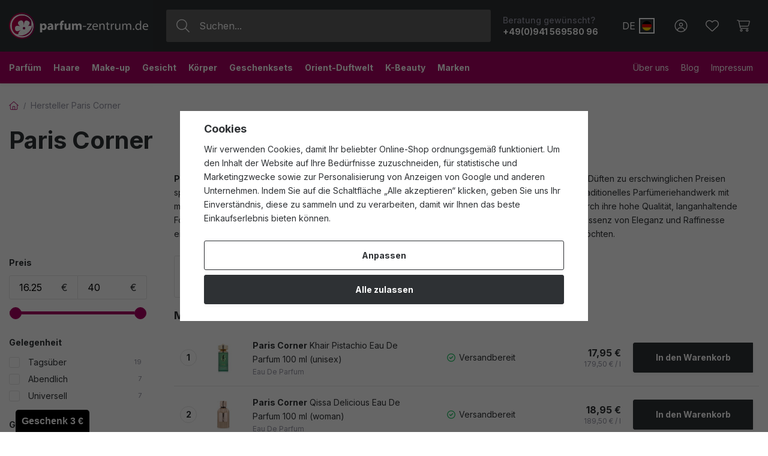

--- FILE ---
content_type: text/html; charset=UTF-8
request_url: https://www.parfum-zentrum.de/paris-corner_v1233/
body_size: 42617
content:
<!DOCTYPE html>


                     
    
         
            

      
      

<html class="no-js lang-de" lang="de">
<head>
   <meta charset="utf-8">
   
      <meta name="author" content="Parfum-zentrum.de">
   

   <meta name="web_author" content="wpj.cz">

   
      <meta name="description" content="Entdecken Sie die luxuriösen und erschwinglichen Parfüms von Paris Corner, die orientalische und westliche Düfte miteinander verbinden. Die Parfums bieten ein">
   

   
               <meta name="robots" content="index, follow">
         

         <meta name="viewport" content="width=device-width, initial-scale=1">
   
   <meta property="og:title" content="Paris Corner - Parfums - Parfum-Zentrum.de - Internet-Parfümerie mit exklusiven Düften und Luxuskosmetik zu tollen Preisen.">
      
         <meta property="og:image" content="https://www.parfum-zentrum.de/templates/images/share/fb-share-image.png">
      
   <meta property="og:url" content="https://www.parfum-zentrum.de/paris-corner_v1233/">
   <meta property="og:type" content="website">

   
   

   
      <title>Paris Corner - Parfums - Parfum-Zentrum.de - Internet-Parfümerie mit exklusiven Düften und Luxuskosmetik zu tollen Preisen.</title>
   

   
      
   <link rel="preconnect" href="https://fonts.googleapis.com">
   <link rel="preconnect" href="https://fonts.gstatic.com" crossorigin>
   <link href="https://fonts.googleapis.com/css2?family=Inter:wght@400;500;700&display=swap" rel="stylesheet">


      
         <link rel="stylesheet" href="/web/build/app.aa51790e.css">
         
         
               
   <link rel="stylesheet" href="/web/build/532.c186da80.css">

   

   
   
   
            <link rel="canonical" href="https://www.parfum-zentrum.de/paris-corner_v1233/">
   

   
                                    <link rel="next" href="?page=2">
                  

   
   <link rel="shortcut icon" href="/templates/images/favicon.ico">
   
   
   <link rel="shortcut icon" href="https://www.parfum-zentrum.de/templates/images/favicon.ico">
   <link rel="apple-touch-icon" sizes="144x144" href="https://www.parfum-zentrum.de/templates/images/share/apple-touch-icon.png">
   <link rel="icon" type="image/png" sizes="32x32" href="https://www.parfum-zentrum.de/templates/images/share/favicon-32x32.png">
   <link rel="icon" type="image/png" sizes="16x16" href="https://www.parfum-zentrum.de/templates/images/share/favicon-16x16.png">
   <link rel="manifest" href="/templates/images/share/site.webmanifest" crossorigin="use-credentials">
   <meta name="msapplication-TileColor" content="#da532c">
   <meta name="theme-color" content="#ffffff">

   <link rel="search" href="/suchen/" type="text/html">

   <script src="/common/static/js/sentry-6.16.1.min.js"></script>

<script>
   Sentry.init({
      dsn: 'https://bdac53e35b1b4424b35eb8b76bcc2b1a@sentry.wpj.cz/9',
      allowUrls: [
         /www\.parfum-zentrum\.de\//
      ],
      denyUrls: [
         // Facebook flakiness
         /graph\.facebook\.com/i,
         // Facebook blocked
         /connect\.facebook\.net\/en_US\/all\.js/i,
         // Chrome extensions
         /extensions\//i,
         /^chrome:\/\//i,
         /kupshop\.local/i
      ],
      beforeSend(event) {
         if (!/FBA[NV]|PhantomJS|SznProhlizec/.test(window.navigator.userAgent)) {
            return event;
         }
      },
      ignoreErrors: [
         // facebook / ga + disabled cookies
         'fbq is not defined',
         'Can\'t find variable: fbq',
         '_gat is not defined',
         'AW is not defined',
         'Can\'t find variable: AW',
         'url.searchParams.get', // gtm koza
         // localstorage not working in incoginto mode in iOS
         'The quota has been exceeded',
         'QuotaExceededError',
         'Undefined variable: localStorage',
         'localStorage is null',
         'The operation is insecure',
         "Failed to read the 'localStorage'",
         "gtm_",
         "Can't find variable: glami",
      ]
   });

   Sentry.setTag("web", "prod_parfum_zentrum_db");
   Sentry.setTag("wbpck", 1);
   Sentry.setTag("adm", 0);
   Sentry.setTag("tpl", "x");
   Sentry.setTag("sentry_v", "6.16.1");
</script>

   <script>
   window.wpj = window.wpj || {};
   wpj.onReady = wpj.onReady || [];
   wpj.jsShop = wpj.jsShop || {events:[]};

   window.dataLayer = window.dataLayer || [];
   function gtag() {
      window.dataLayer.push(arguments);
   }
   window.wpj.cookie_bar_send = true;

   wpj.getCookie = (sKey) => decodeURIComponent(
      document.cookie.replace(
         new RegExp(
            '(?:(?:^|.*;)\\s*' +
            encodeURIComponent(sKey).replace(/[\-\.\+\*]/g, '\\$&') +
            '\\s*\\=\\s*([^;]*).*$)|^.*$'
         ),
         '$1'
      )
   ) || null;

      var consents = wpj.getCookie('cookie-bar')?.split(',');

   if (!(consents instanceof Array)){
      consents = [];
   }

   consents_fields = {
      ad_storage: consents.includes('ad_storage') ? 'granted' : 'denied',
      ad_user_data: consents.includes('ad_storage') ? 'granted' : 'denied',
      ad_personalization: consents.includes('ad_storage') ? 'granted' : 'denied',
      personalization_storage: consents.includes('personalization_and_functionality_storage') ? 'granted' : 'denied',
      functionality_storage: 'granted',
      analytics_storage: consents.includes('analytics_storage') ? 'granted' : 'denied',
   };
   gtag('consent', 'default', consents_fields);

   gtag("set", "ads_data_redaction", true);

   dataLayer.push({
      'event': 'defaultConsent',
      'consents' : consents_fields,
      'version': 'v2'
   });
   </script>

<script>
   wpj.data = wpj.data || { };

      wpj.data.instagram = true;
   
   

   

   
</script>


   

         <meta name="google-site-verification" content="-tD1N1tIJXoumjuZ5zhv_-GH4gxO42D1ubd0Yqkx-oo">
   
   
         <meta name="p:domain_verify" content="7b5c02f4cf9590ac3c5af2c58e3d65d2"/>
   
   
          

      

   

<script>page_data = {"page":{"language":"de","title":"Paris Corner - Parfums - Parfum-Zentrum.de - Internet-Parf\u00fcmerie mit exklusiven D\u00fcften und Luxuskosmetik zu tollen Preisen.","path":"\/paris-corner_v1233\/","currency":"EUR","currencyRate":1,"breadCrumbs":[{"id":"","name":"Home"},{"id":"","name":"Hersteller Paris Corner"}],"environment":"live","type":"producer"},"resetRefferer":false,"event":"pageView","category":{"producerName":"Paris Corner","producerId":1233,"catPath":[{"id":"","name":"Hersteller Paris Corner"}],"catZbozi":{"id":"","name":""}},"once":false,"version":"v2"};page_data['page']['layout'] = window.innerWidth  > 991 ? 'web' : window.innerWidth > 543 ? 'tablet' : 'mobil';if (typeof userData === 'undefined') {var userData = wpj.getCookie('jsShopGtmUser');var userDataParsed = null;if(userData) {userDataParsed = JSON.parse(userData);wpj.onReady.push(function () {wpj.storage.cookies.removeItem('jsShopGtmUser');});} else {userData = localStorage.getItem('js-shop-gtm-user');if(userData) {userDataParsed = JSON.parse(userData).data;}}}if (userDataParsed) {page_data.user = userDataParsed;}dataLayer.push(page_data);</script><script>
              wpj.onReady.push(function () {
                 [ 'logout', 'registration', 'login', 'newsletter_subscribe'].forEach(function (type) {
                    let cookieValue = wpj.storage.cookies.getItem('gtm_'+type);

                    if (cookieValue === null) {
                       return;
                    }
                    wpj.storage.cookies.removeItem('gtm_'+type);

                    cookieValue = JSON.parse(cookieValue);

                    let valueData;
                    if (type === 'newsletter_subscribe') {
                       valueData = { ...cookieValue };
                       type = 'newsletterSubscribe';
                    } else if (cookieValue instanceof Array) {
                       valueData = { data: cookieValue };
                    } else {
                       valueData = { value: cookieValue };
                    }
                     window.dataLayer.push({
                        event: 'success' +  gtm_ucfirst(type),
                           ...valueData
                     });
                 });
              });
              function gtm_ucfirst(str) {
                   if (!str || typeof str !== 'string') return str;
                   return str.charAt(0).toUpperCase() + str.slice(1);
               }
           </script>      <!-- Google Tag Manager -->
   <script data-cookieconsent="ignore">(function(w,d,s,l,i) {w[l] = w[l] || [];w[l].push({'gtm.start': new Date().getTime(), event: 'gtm.js'});
         var f = d.getElementsByTagName(s)[0],j=d.createElement(s),dl=l != 'dataLayer' ? '&l=' + l : '';
         j.async = true;j.src='//www.googletagmanager.com/gtm.js?id=' + i + dl;f.parentNode.insertBefore(j, f);
      })(window, document, 'script', 'dataLayer', 'GTM-WGXD9VFZ');</script>
   <!-- End Google Tag Manager -->
</head>
<body >



<!-- Google Tag Manager -->
   <noscript>
       <iframe src="//www.googletagmanager.com/ns.html?id=GTM-WGXD9VFZ" height="0" width="0" style="display:none;visibility:hidden"></iframe>
   </noscript>
<!-- End Google Tag Manager -->


    
        

<header class="header ">
   <div class="header-inner">
      <div class="container display-flex">
          <div class="header-burger header-icon">
             <button type="button" onclick="window.wpj.mobilemenu.open()">
                <span class="fc icons_burger"></span>
             </button>
          </div>

         <a href="/" title="Parfum-Zentrum.de - Internet-Parfümerie mit exklusiven Düften und Luxuskosmetik zu tollen Preisen." class="logo">
             
         <img src="/templates/images/logo.svg" alt="Parfum-Zentrum.de - Internet-Parfümerie mit exklusiven Düften und Luxuskosmetik zu tollen Preisen." width="232" height="44" class="img-responsive">
   
         </a>

          <div class="header-search-inline" data-search-form>
   <form method="get" action="/suchen/">
      <input type="text" name="search" value="" maxlength="100" class="form-control autocomplete-control"
             placeholder="Suchen..." autocomplete="off" data-search-input data-search-input-resp>
      <button name="submit" type="submit" value="Suche"
              class="btn btn-search fc icons_search"></button>
      <button name="button" type="button" class="btn btn-reset" data-search-clear>
         <i class="fc icons_close-bold"></i>
      </button>
   </form>
</div>

<script id="productSearch" type="text/x-dot-template">
      <div class="container autocomplete-inner">
      
      {{? it.items.Produkty || it.items.Kategorie || it.items.Vyrobci || it.items.Clanky || it.items.Stranky }}

      <div class="autocomplete-wrapper">
         {{? it.items.Kategorie }}
         <div class="autocomplete-categories">
            
            <p class="title-default">Kategorien</p>
            
            <ul>
               {{~it.items.Kategorie.items :item :index}}
               <li data-autocomplete-item="section">
                  <a href="/presmerovat/?type=category&id={{=item.id}}">{{=item.label}}</a>
               </li>
               {{~}}
            </ul>
         </div>
         {{?}}

         {{? it.items.Vyrobci }}
         <div class="autocomplete-categories">
            <p class="title-default">Marken</p>
            <ul>
               {{~it.items.Vyrobci.items :item :index}}
               <li data-autocomplete-item="section">
                  <a href="/presmerovat/?type=producer&id={{=item.id}}">{{=item.label}}</a>
               </li>
               {{~}}
            </ul>
         </div>
         {{?}}

         {{? it.items.Produkty }}
         <div class="autocomplete-products">
            
            <p class="title-default">Produkte</p>
            
            <ul>
               {{~it.items.Produkty.items :item :index}}
               {{? index < 4 }}
               <li class="autocomplete-product-item" data-autocomplete-item="product">
                  <a href="/presmerovat/?type=product&id={{=item.id}}">
                     <div class="img">
                        {{? item.image }}
                        <img src="{{=item.image}}" alt="{{=item.label}}" class="img-fluid">
                        {{??}}
                        <img src="/common/static/images/no-img.png" alt="{{=item.label}}" class="img-fluid">
                        {{?}}
                     </div>
                     <div class="content">
                        <div class="title-wrapper">
                           <strong>{{=item.producer.name}}</strong>
                           <span class="title">{{=item.label}}</span>
                           <small>{{=item.annotation}}</small>
                        </div>
                     </div>

                     
                     
                        <div class="price-wrapper">
                            
                               {{? item.discount }}
                               <span class="flag flag-discount">-{{=Math.round(item.discount)}} %</span>
                               {{?}}
                            
                          <div class="price">
                              
                                 {{? item.discount }}
                                 <span class="price-common">{{=item.priceOriginal}}</span>
                                 {{?}}
                                 {{? item.price }}
                                 <strong>{{=item.price}}</strong>
                                 {{?}}
                              
                          </div>
                        </div>
                     
                     
                  </a>
               </li>
               {{?}}
               {{~}}
            </ul>
         </div>
         {{?}}

         
         <div class="ac-showall d-showall" data-autocomplete-item="show-all">
            <a href="" class="btn btn-secondary btn-block">Alle Ergebnisse anzeigen</a>
         </div>
         
      </div>

      <div class="autocomplete-side">
         {{? it.items.Clanky }}
         <div class="autocomplete-articles">
            <p class="title-default">Parfum-Zentrum Blog</p>
            <ul>
               {{~it.items.Clanky.items :item :index}}
               {{? index < 2 }}
               <li data-autocomplete-item="section">
                  <a href="/presmerovat/?type=article&id={{=item.id}}">
                     {{? item.photo }}
                     <img src="{{=item.photo}}" alt="{{=item.label}}" width="600" height="240" class="img-fluid">
                     {{?}}
                     {{=item.label}}
                  </a>
               </li>
               {{?}}
               {{~}}
            </ul>
         </div>
         {{?}}
         {{? it.items.Stranky }}
         <div class="autocomplete-pages">
            <p class="title-default">Website</p>
            <ul>
               {{~it.items.Stranky.items :item :index}}
               <li data-autocomplete-item="section">
                  <a href="/presmerovat/?type=page&id={{=item.id}}">
                     {{=item.label}}
                  </a>
               </li>
               {{~}}
            </ul>
         </div>
         {{?}}
      </div>

      
                  <div class="ac-showall d-showall ac-showall-resp" data-autocomplete-item="show-all">
            <a href="" class="btn btn-secondary btn-block">Alle Ergebnisse anzeigen</a>
         </div>
       
      {{??}}
      <div class="autocomplete-noresult">
         <p>
            
            Kein Ergebnis
            
         </p>
      </div>
      {{?}}
      
   </div>
</script>


<script>
   
   wpj.onReady.push(function () {
      $('[data-search-input]').productSearch();
   });
   
</script>

                       <div class="header-contact">
                <p>
                    Beratung gewünscht?
                   <strong><a href="tel:+49(0)94156958096">+49(0)941 569580 96</a></strong>
                </p>
             </div>
          
         
    
       <a href="" data-focus-opener="country-switcher" rel="nofollow" class="header-country-switcher">
      <span class="country-id">DE</span>
      <span class="country-flag" style="background-image: url('/common/static/images/flags/de.svg')"></span>
   </a>
    <div class="focus country-switcher"  role="dialog" aria-modal="true" aria-labelledby="focus-title" tabindex="-1">
   <div class="focus-dialog">       <div class="focus-content">
         
            
            <div class="focus-header">
               <span class="title" id="focus-title">
   <h3>Wählen Sie das Lieferland aus</h3>
</span>

               <a href="#" class="focus-close" data-focus="close">
                  <span>Schließen</span> <span class="fc lightbox_close"></span>
               </a>
            </div>
            
            
                <div class="delivery-country">
   <label for="delivery-country" class="title-default">Wählen Sie Ihr Lieferland</label>
   <div class="delivery-country-select">
      
            <span class="country-flag" style="background-image: url('/common/static/images/flags/de.svg')"></span>
      <select class="form-control" name="delivery-country" id="delivery-country-app">
                                                   <option value="BE"
                    >Belgien</option>
                     <option value="BG"
                    >Bulgarien</option>
                     <option value="DK"
                    >Dänemark</option>
                     <option value="DE"
                    selected>Deutschland</option>
                     <option value="EE"
                    >Estland</option>
                     <option value="FI"
                    >Finnland</option>
                     <option value="FR"
                    >Frankreich</option>
                     <option value="GR"
                    >Griechenland</option>
                     <option value="IE"
                    >Irland</option>
                     <option value="IT"
                    >Italien</option>
                     <option value="HR"
                    >Kroatien</option>
                     <option value="LV"
                    >Lettland</option>
                     <option value="LT"
                    >Litauen</option>
                     <option value="LU"
                    >Luxemburg</option>
                     <option value="MC"
                    >Monaco</option>
                     <option value="NL"
                    >Niederlande</option>
                     <option value="AT"
                    >Österreich</option>
                     <option value="PL"
                    >Polen</option>
                     <option value="PT"
                    >Portugal</option>
                     <option value="RO"
                    >Rumänien</option>
                     <option value="SE"
                    >Schweden</option>
                     <option value="SK"
                    >Slowakei</option>
                     <option value="SI"
                    >Slowenien</option>
                     <option value="ES"
                    >Spanien</option>
                     <option value="CZ"
                    >Tschechien</option>
                     <option value="HU"
                    >Ungarn</option>
               </select>
   </div>
</div>
    
         
      </div>
   </div>
</div>


         <div class="header-icons">
             <div class="header-search header-icon">
                <a href="/suchen/" data-toggle="search">
                   <span class="fc icons_search"></span>
                </a>
             </div>

            <div class="header-login header-icon" id="js-shop-user">
               <a href="/anmeldung/" class="cart-signin">
                  <span class="fc icons_user"></span>
               </a>
            </div>

            
               <div class="header-favorites header-icon" id="js-shop-favorites-info">
                  <a href="/lieblingsprodukte/" class="cart-signin">
                     <span class="fc icons_heart"></span>
                  </a>
               </div>
            

            
               <div class="header-cart header-icon" id="js-shop-cart-info">
   <a href="/warenkorb/" class='empty'>
      <span class='fc icons_cart'></span>
      <span class='price'></span>
   </a>
</div>

<div id="js-shop-cart">
</div>
            

         </div>
      </div>
   </div>

   <div class="header-sections-outer ">
      <div class="container">
         <div class="header-sections">
              <ul class="level-0" data-sections="header"><li class="nav-item has-submenu" data-navitem="319"><a href="/parfums/" class="nav-link">Parfüm</a><div class="submenu with-product"><div class="container"><div class="submenu-inner"><div class="submenu-campaigns"><div class="w-text"><p><strong>Top-Aktuell</strong></p><ul><li><a href="/parfum-und-kosmetikneuheiten/"><strong>Neuigkeiten</strong></a></li><li><a href="/duftfamilien/"><strong>Stammbäume der Düfte</strong></a></li><li><a href="/parfums/"><strong>Top-Seller</strong></a></li><li><a href="/geschenkideen/"><strong>Geschenkideen</strong></a></li><li><a href="/geschenksets/"><strong>Geschenksets</strong></a><br>&nbsp;</li><li><a href="/gutscheine/"><strong>Geschenk-Gutscheine</strong></a></li></ul></div></div><div class="submenu-sections"><div class="submenu-section-item"><p class="title-default"><a href="/damendufte/">Damendüfte</a></p><ul><li><a href="/damen-parfum-extrakte/">Parfum (P)</a></li><li><a href="/damen-eau-de-parfum/">Eau de Parfum (EDP)</a></li><li><a href="/damen-eau-de-toilette/">Eau de Toilette (EDT)</a></li><li><a href="/damen-eau-de-cologne/">Eau de Cologne (EDC)</a></li><li><a href="/geschenksets-fur-damen-dufte/">Geschenksets für Damen</a></li></ul></div><div class="submenu-section-item"><p class="title-default"><a href="/herrendufte/">Herrendüfte</a></p><ul><li><a href="/herren-parfum-extrakte/">Parfum (P)</a></li><li><a href="/herren-eau-de-parfum/">Eau de Parfum (EDP)</a></li><li><a href="/herren-eau-de-toilette/">Eau de Toilette (EDT)</a></li><li><a href="/herren-eau-de-cologne/">Eau de Cologne (EDC)</a></li><li><a href="/geschenksets-fur-herren-dufte/">Geschenksets für Herren</a></li></ul></div><div class="submenu-section-item"><p class="title-default"><a href="/unisex-dufte/">Unisex-Düfte</a></p><ul><li><a href="/unisex-parfum-extrakte/">Parfum (P)</a></li><li><a href="/unisex-eau-de-parfum/">Eau de Parfum (EDP)</a></li><li><a href="/unisex-eau-de-toilette/">Eau de Toilette (EDT)</a></li><li><a href="/unisex-eau-de-cologne/">Eau de Cologne (EDC)</a></li><li><a href="/unisex-geschenksets-dufte/">Unisex-Geschenksets</a></li></ul></div><div class="submenu-section-item"><p class="title-default"><a href="/nischendufte/">Nischendüfte</a></p><ul><li><a href="/nische-parfum-extrakte/">Parfum (P)</a></li><li><a href="/nische-eau-de-parfum/">Eau de Parfum (EDP)</a></li><li><a href="/nische-eau-de-toilette/">Eau de Toilette (EDT)</a></li><li><a href="/nische-eau-de-cologne/">Eau de Cologne (EDC)</a></li><li><a href="/nische-geschenksets-dufte/">Geschenksets</a></li></ul></div><div class="submenu-section-item"><p class="title-default"><a href="/parfum-kosmetik/">Parfümierte Kosmetik</a></p><ul><li><a href="/kosmetik-dusche-und-bad/">Dusche und Bad</a></li><li><a href="/parfumierte-kosmetika-deodorants/">Deodorants</a></li><li><a href="/parfumierte-pflege/">Parfümierte Pflege</a></li><li><a href="/parfumierte-kosmetik-aftershaves/">Aftershaves</a></li></ul></div><div class="submenu-section-item"><p class="title-default"><a href="/kinderdufte/">Kinderdüfte</a></p></div><div class="submenu-section-item"><p class="title-default"><a href="/haarparfum/">Haarparfüm</a></p></div><div class="submenu-section-item"><p class="title-default"><a href="/raumdufte/">Raumdüfte</a></p><ul><li><a href="/parfumierte-kerzen/">Parfümierte Kerzen</a></li><li><a href="/diffusoren-und-raucherstabchen/">Diffusoren und Räucherstäbchen</a></li></ul></div><div class="submenu-section-item"><p class="title-default"><a href="/parfum-accessoires/">Parfüm-Accessoires</a></p><ul><li><a href="/parfum_k319/parfum-accessoires_k329/autodufte_k411/">Autodüfte</a></li></ul></div><div class="submenu-section-item"><p class="title-default"><a href="/gutscheine/">Gutscheine</a></p></div><div class="submenu-section-item"><p class="title-default"><a href="/sommerdufte/">Sommerdüfte</a></p></div><div class="submenu-section-item"><p class="title-default"><a href="/herbstdufte/">Herbstdüfte</a></p></div><div class="submenu-section-item"><p class="title-default"><a href="/verborgene-schatze/">Verborgene Schätze</a></p></div></div><div class="submenu-product"><div class="c"><div class="catalog-outer"><div class="catalog"><a href="/creed-aventus-eau-de-parfum-100-ml-man_z721433/" class="product-link" data-tracking-click='{"event":"productClick","click":{"products":[{"id":721433,"idProduct":721433,"EAN":3508441001114,"code":96475,"productCode":96475,"hasVariations":false,"variationsIds":[],"idVariation":null,"variationCode":null,"variationName":null,"soldOut":null,"idAll":[],"categoryMain":[{"id":322,"name":"Herrend\u00fcfte"},{"id":390,"name":"Herren Eau de Parfum (EDP)"}],"categoryCurrent":[{"id":"","name":"Mein Konto"}],"producer":"Creed","campaigns":[],"name":"Creed Aventus Eau De Parfum 100 ml (man)","vat":19,"price":255,"priceWithVat":255,"priceWithoutVat":214.29,"priceVat":40.71,"priceWithoutDiscount":255,"discount":0,"hasDiscount":false,"availability":"Versandfertig","url":"https:\/\/www.parfum-zentrum.de\/creed-aventus-eau-de-parfum-100-ml-man_z721433\/","imageUrl":"https:\/\/www.parfum-zentrum.de\/data\/tmp\/0\/3\/386773_0.de.jpg?1755114504_1","position":0}],"listName":"","listId":null},"once":false,"version":"v2"}'><div class="img"><img src="/data/tmp/2/3/386773_2.de.jpg?1755114504_1" width="250" height="250" class="img-responsive" alt="Creed Aventus Eau De Parfum 100 ml (man)" loading="lazy"><div class="catalog-flags flags"><span class="flag flag-free-delivery">Kostenloser Versand</span></div></div><div class="catalog-content"><p class="producer">Creed</p><h3 class="heading-reset title"> Aventus Eau De Parfum 100 ml (man)</h3><p class="perex">Eau De Parfum</p><p class="price"><strong> 255,00 € </strong><span class="unit-price">inkl. MwSt. | zzgl. Versandkosten,<br> Grundpreis / 2 550,00 €/l</span></p><div class="availability"><p><i class="fc icons_check-circle"></i>Versandbereit</p></div></div></a><div class="catalog-btn"><form action="/warenkorb/" method="get" data-buy-form><input type="hidden" name="act" value="add"><input type="hidden" name="redir" value="1"><input type="hidden" name="IDproduct" value="721433"><div class="submit-block"><input type="hidden" name="No" value="1"><button type="submit" class="btn btn-insert" data-submit-btn data-tracking-clickAddToCart='{"add":{"products":[{"id":721433,"idProduct":721433,"EAN":3508441001114,"code":96475,"productCode":96475,"hasVariations":false,"variationsIds":[],"idVariation":null,"variationCode":null,"variationName":null,"soldOut":null,"idAll":[],"categoryMain":[{"id":322,"name":"Herrend\u00fcfte"},{"id":390,"name":"Herren Eau de Parfum (EDP)"}],"categoryCurrent":[{"id":"","name":"Mein Konto"}],"producer":"Creed","campaigns":[],"name":"Creed Aventus Eau De Parfum 100 ml (man)","vat":19,"price":255,"priceWithVat":255,"priceWithoutVat":214.29,"priceVat":40.71,"priceWithoutDiscount":255,"discount":0,"hasDiscount":false,"availability":"Versandfertig","url":"https:\/\/www.parfum-zentrum.de\/creed-aventus-eau-de-parfum-100-ml-man_z721433\/","imageUrl":"https:\/\/www.parfum-zentrum.de\/data\/tmp\/0\/3\/386773_0.de.jpg?1755114504_1","position":1,"quantity":1}],"listName":"","listId":null},"event":"addToCart","_clear":true,"once":false,"version":"v2"}'> In den Warenkorb </button></div></form></div></div></div></div></div></div><div class="submenu-producers"><strong>Beliebte Marken</strong><div class="producers-wrapper"><div class="producers"><div class="producer-item"><a href="/calvin-klein_v33/" title="Calvin Klein"><span>Calvin Klein</span></a></div><div class="producer-item"><a href="/hermes_v103/" title="Hermès"><span>Hermès</span></a></div><div class="producer-item"><a href="/mugler_v217/" title="Mugler"><span>Mugler</span></a></div><div class="producer-item"><a href="/dolce-gabbana_v73/" title="Dolce &amp; Gabbana"><span>Dolce &amp; Gabbana</span></a></div><div class="producer-item"><a href="/elizabeth-arden_v74/" title="Elizabeth Arden"><span>Elizabeth Arden</span></a></div><div class="producer-item"><a href="/guerlain_v102/" title="Guerlain"><span>Guerlain</span></a></div><div class="producer-item"><a href="/artdeco_v508/" title="Artdeco"><span>Artdeco</span></a></div><div class="producer-item"><a href="/tanorganic_v992/" title="TanOrganic"><span>TanOrganic</span></a></div></div></div><a href="/marke/" class="btn-link">Alle Marken</a></div></div></div></li><li class="nav-item has-submenu" data-navitem="321"><a href="/haare/" class="nav-link">Haare</a><div class="submenu with-product"><div class="container"><div class="submenu-inner"><div class="submenu-campaigns"><div class="w-text"><p><strong>Top-Aktuell</strong></p><ul><li><a href="/parfum-und-kosmetikneuheiten/"><strong>Neuigkeiten</strong></a></li><li><a href="/haare/?order=-5"><strong>Top-Seller</strong></a></li><li><a data-type="internal" href="/geschenkideen/"><strong>Geschenkideen</strong></a></li><li><a href="/geschenksets/"><strong>Geschenksets</strong></a><br />  </li><li><a data-type="internal" href="/beitrag/12/hairpin-no-1-fiona-franchimon/"><strong>Einzigartige Haarpin</strong></a><br />  </li><li><strong><a href="/gutscheine/">Geschenk-Gutscheine</a></strong></li></ul></div></div><div class="submenu-sections"><div class="submenu-section-item"><p class="title-default"><a href="/haarpflege/">Haarpflege</a></p><ul><li><a href="/shampoos/">Shampoos</a></li><li><a href="/conditioner/">Conditioner</a></li><li><a href="/masken-und-balsame/">Masken und Balsame</a></li><li><a href="/haarole/">Haaröle</a></li><li><a href="/hitzeschutz/">Hitzeschutz</a></li><li><a href="/leave-in-pflege/">Leave-in Pflege</a></li><li><a href="/haare-sonnenschutz/">Sonnenschutz</a></li></ul></div><div class="submenu-section-item"><p class="title-default"><a href="/haarstyling/">Haarstyling</a></p><ul><li><a href="/haarspray-und-lack/">Haarspray &amp; -lack</a></li><li><a href="/haargel/">Haargel</a></li><li><a href="/haarcreme/">Haarcreme</a></li><li><a href="/haarpuder/">Haarpuder</a></li><li><a href="/haarwachs/">Haarwachs</a></li><li><a href="/schaume-und-harter/">Schäume und Härter</a></li><li><a href="/styling-haar-tonika/">Styling-Haar-Tonika</a></li></ul></div><div class="submenu-section-item"><p class="title-default"><a href="/haarfarbe/">Haarfarbe</a></p><ul><li><a href="/haarfarbe-und-tonung/">Haarfarbe &amp; Tönung</a></li><li><a href="/entwickler/">Entwickler</a></li></ul></div><div class="submenu-section-item"><p class="title-default"><a href="/kamme-bund-bursten/">Kämme und Bürsten</a></p><ul><li><a href="/kamme/">Kämme</a></li><li><a href="/flachbursten/">Flachbürsten</a></li><li><a href="/rundbursten/">Rundbürsten</a></li><li><a href="/detangler/">Detangler</a></li></ul></div><div class="submenu-section-item"><p class="title-default"><a href="/styling-tools/">Styling-Tools</a></p><ul><li><a href="/haarglatter/">Haarglätter</a></li><li><a href="/haartrockner/">Haartrockner</a></li><li><a href="/lockenstabe-und-stylinggerate/">Lockenstäbe und Stylinggeräte</a></li></ul></div><div class="submenu-section-item"><p class="title-default"><a href="/haar-accessoires/">Haar-Accessoires</a></p><ul><li><a href="/haargummis/">Haargummis</a></li><li><a href="/haarbander/">Haarbänder</a></li><li><a href="/klammern-und-klemmen/">Klammern und Klemmen</a></li><li><a href="/nahrungserganzungsmittel/">Nahrungsergänzungsmittel</a></li></ul></div><div class="submenu-section-item"><p class="title-default"><a href="/haarkosmetik-sets/">Haarkosmetik-Sets</a></p></div><div class="submenu-section-item"><p class="title-default"><a href="/spezielle-haarpflege/">Spezielle Haarpflege</a></p><ul><li><a href="/naturliche-haarkosmetik/">Natürliche Haarkosmetik</a></li><li><a href="/vegane-haarkosmetik/">Vegane Haarkosmetik</a></li></ul></div></div><div class="submenu-product"><div class="c"><div class="catalog-outer"><div class="catalog"><a href="/olaplex-no-3-hair-perfector-100-ml_z677105/" class="product-link" data-tracking-click='{"event":"productClick","click":{"products":[{"id":677105,"idProduct":677105,"EAN":850018802840,"code":78396,"productCode":78396,"hasVariations":false,"variationsIds":[],"idVariation":null,"variationCode":null,"variationName":null,"soldOut":null,"idAll":[],"categoryMain":[],"categoryCurrent":[{"id":"","name":"Mein Konto"}],"producer":"Olaplex","campaigns":[],"name":"Olaplex No.3 Hair Perfector 100 ml","vat":19,"price":16.45,"priceWithVat":16.45,"priceWithoutVat":13.82,"priceVat":2.63,"priceWithoutDiscount":16.45,"discount":0,"hasDiscount":false,"availability":"Versandfertig","url":"https:\/\/www.parfum-zentrum.de\/olaplex-no-3-hair-perfector-100-ml_z677105\/","imageUrl":"https:\/\/www.parfum-zentrum.de\/data\/tmp\/0\/2\/354512_0.de.jpg?1755094471_1","position":0}],"listName":"","listId":null},"once":false,"version":"v2"}'><div class="img"><img src="/data/tmp/2/2/354512_2.de.jpg?1755094471_1" width="250" height="250" class="img-responsive" alt="Olaplex No.3 Hair Perfector 100 ml" loading="lazy"><div class="catalog-flags flags"></div></div><div class="catalog-content"><p class="producer">Olaplex</p><h3 class="heading-reset title"> No.3 Hair Perfector 100 ml</h3><p class="perex">Reparierende Pflege für strapaziertes Haar</p><p class="price"><strong> 16,45 € </strong><span class="unit-price">inkl. MwSt. | zzgl. Versandkosten,<br> Grundpreis / 164,50 €/l</span></p><div class="availability"><p><i class="fc icons_check-circle"></i>Versandbereit</p></div></div></a><div class="catalog-btn"><form action="/warenkorb/" method="get" data-buy-form><input type="hidden" name="act" value="add"><input type="hidden" name="redir" value="1"><input type="hidden" name="IDproduct" value="677105"><div class="submit-block"><input type="hidden" name="No" value="1"><button type="submit" class="btn btn-insert" data-submit-btn data-tracking-clickAddToCart='{"add":{"products":[{"id":677105,"idProduct":677105,"EAN":850018802840,"code":78396,"productCode":78396,"hasVariations":false,"variationsIds":[],"idVariation":null,"variationCode":null,"variationName":null,"soldOut":null,"idAll":[],"categoryMain":[],"categoryCurrent":[{"id":"","name":"Mein Konto"}],"producer":"Olaplex","campaigns":[],"name":"Olaplex No.3 Hair Perfector 100 ml","vat":19,"price":16.45,"priceWithVat":16.45,"priceWithoutVat":13.82,"priceVat":2.63,"priceWithoutDiscount":16.45,"discount":0,"hasDiscount":false,"availability":"Versandfertig","url":"https:\/\/www.parfum-zentrum.de\/olaplex-no-3-hair-perfector-100-ml_z677105\/","imageUrl":"https:\/\/www.parfum-zentrum.de\/data\/tmp\/0\/2\/354512_0.de.jpg?1755094471_1","position":1,"quantity":1}],"listName":"","listId":null},"event":"addToCart","_clear":true,"once":false,"version":"v2"}'> In den Warenkorb </button></div></form></div></div></div></div></div></div><div class="submenu-producers"><strong>Beliebte Marken</strong><div class="producers-wrapper"><div class="producers"><div class="producer-item"><a href="/k18_v948/" title="K18"><span>K18</span></a></div><div class="producer-item"><a href="/label-m_v532/" title="Label.m"><span>Label.m</span></a></div><div class="producer-item"><a href="/maria-nila_v551/" title="Maria Nila"><span>Maria Nila</span></a></div><div class="producer-item"><a href="/kerastase-paris_v490/" title="Kérastase Paris"><span>Kérastase Paris</span></a></div><div class="producer-item"><a href="/olaplex_v440/" title="Olaplex"><span>Olaplex</span></a></div><div class="producer-item"><a href="/alterna_v467/" title="Alterna"><span>Alterna</span></a></div><div class="producer-item"><a href="/mydentity_v937/" title="#mydentity"><span>#mydentity</span></a></div><div class="producer-item"><a href="/redken_v237/" title="Redken"><span>Redken</span></a></div></div></div><a href="/marke/" class="btn-link">Alle Marken</a></div></div></div></li><li class="nav-item has-submenu" data-navitem="340"><a href="/make-up-dekorative-kosmetik/" class="nav-link">Make-up</a><div class="submenu with-product"><div class="container"><div class="submenu-inner"><div class="submenu-campaigns"><div class="w-text"><p><strong>Top-Aktuell</strong></p><ul><li><a href="/parfum-und-kosmetikneuheiten/"><strong>Neuigkeiten</strong></a></li><li><a href="/make-up-dekorative-kosmetik/?order=-5"><strong>Top-Seller</strong></a></li><li><a data-type="internal" href="/geschenkideen/"><strong>Geschenkideen</strong></a></li><li><a href="/geschenksets/"><strong>Geschenksets</strong></a><br />  </li><li><strong><a href="/gutscheine/">Geschenk-Gutscheine</a></strong></li></ul></div></div><div class="submenu-sections"><div class="submenu-section-item"><p class="title-default"><a href="/gesicht/">Gesicht</a></p><ul><li><a href="/make-up_k340/gesicht_k341/make-ups_k462/">Make-ups</a></li><li><a href="/grundierungen/">Grundierungen</a></li><li><a href="/bb-cremes/">BB Cremes</a></li><li><a href="/cc-cremes/">CC Cremes</a></li><li><a href="/abdeckstifte/">Abdeckstifte</a></li><li><a href="/puder/">Puder</a></li><li><a href="/rouge/">Rouge</a></li><li><a href="/highlighter/">Highlighter</a></li></ul></div><div class="submenu-section-item"><p class="title-default"><a href="/make-up_k340/lippen_k342/">Lippen</a></p><ul><li><a href="/lippenstifte/">Lippenstifte</a></li><li><a href="/konturenstifte/">Konturenstifte</a></li><li><a href="/lipgloss/">Lipgloss</a></li><li><a href="/lippenbalsam/">Lippenbalsam</a></li></ul></div><div class="submenu-section-item"><p class="title-default"><a href="/augen/">Augen</a></p><ul><li><a href="/mascaras/">Mascaras</a></li><li><a href="/eyeliner/">Eyeliner</a></li><li><a href="/lidschatten/">Lidschatten</a></li><li><a href="/kajalstifte/">Kajalstifte</a></li><li><a href="/lidschattenbasis/">Lidschattenbasis</a></li><li><a href="/wimpernpflege/">Wimpernpflege</a></li><li><a href="/kunstliche-wimpern/">Künstliche Wimpern</a></li></ul></div><div class="submenu-section-item"><p class="title-default"><a href="/augenbrauen/">Augenbrauen</a></p><ul><li><a href="/augenbrauenstifte/">Augenbrauenstifte</a></li><li><a href="/augenbrauen-mascara/">Augenbrauen Mascara</a></li><li><a href="/augenbrauenpuder/">Augenbrauenpuder</a></li><li><a href="/farben-fur-wimpern-und-augenbrauen/">Farben für Wimpern und Augenbrauen</a></li><li><a href="/augenbrauenpflege-und-seren/">Augenbrauenpflege und Seren</a></li></ul></div><div class="submenu-section-item"><p class="title-default"><a href="/nagel/">Nägel</a></p><ul><li><a href="/nagellack/">Nagellack</a></li><li><a href="/nagellackentferner/">Nagellackentferner</a></li><li><a href="/umele-nehty/">Künstliche Nägel</a></li></ul></div><div class="submenu-section-item"><p class="title-default"><a href="/bilden-accessoires/">Accessoires</a></p><ul><li><a href="/accessoires-und-werkzeuge-make-up/">Accessoires und Werkzeuge</a></li></ul></div><div class="submenu-section-item"><p class="title-default"><a href="/spezielle-kosmetik/">Spezielle Kosmetik</a></p><ul><li><a href="/naturliches-make-up/">Natürliches Make-up</a></li><li><a href="/wasserfestes-make-up/">Wasserfestes Make-up</a></li></ul></div></div><div class="submenu-product"><div class="c"><div class="catalog-outer"><div class="catalog"><a href="/clinique-lash-power-mascara-long-wearing-formula-6-ml_z688547/" class="product-link" data-tracking-click='{"event":"productClick","click":{"products":[{"id":688547,"idProduct":688547,"EAN":"","code":87713,"productCode":87713,"hasVariations":true,"variationsIds":[904,905],"idVariation":null,"variationCode":null,"variationName":null,"soldOut":null,"idAll":["688547_904","688547_905"],"categoryMain":[{"id":340,"name":"Make-up"},{"id":343,"name":"Augen"},{"id":475,"name":"Mascaras"}],"categoryCurrent":[{"id":"","name":"Mein Konto"}],"producer":"Clinique","campaigns":[],"name":"Clinique Lash Power Mascara Long-Wearing Formula 6 ml","vat":19,"price":15.19,"priceWithVat":15.19,"priceWithoutVat":12.76,"priceVat":2.43,"priceWithoutDiscount":15.19,"discount":0,"hasDiscount":false,"availability":"Versandfertig","url":"https:\/\/www.parfum-zentrum.de\/clinique-lash-power-mascara-long-wearing-formula-6-ml_z688547\/","imageUrl":"https:\/\/www.parfum-zentrum.de\/data\/tmp\/0\/2\/355762_0.de.jpg?1755095258_1","position":0}],"listName":"","listId":null},"once":false,"version":"v2"}'><div class="img"><img src="/data/tmp/2/2/355762_2.de.jpg?1755095258_1" width="250" height="250" class="img-responsive" alt="Clinique Lash Power Mascara Long-Wearing Formula 6 ml" loading="lazy"><div class="catalog-flags flags"></div></div><div class="catalog-content"><p class="producer">Clinique</p><h3 class="heading-reset title"> Lash Power Mascara Long-Wearing Formula 6 ml</h3><p class="perex">Mascara</p><p class="price"><strong> 15,19 € </strong><span class="unit-price">inkl. MwSt. | zzgl. Versandkosten,<br> Grundpreis </span></p><div class="availability"><p><i class="fc icons_check-circle"></i>Versandbereit</p></div></div></a><div class="catalog-btn"><form action="/warenkorb/" method="get" data-buy-form><input type="hidden" name="act" value="add"><input type="hidden" name="redir" value="1"><input type="hidden" name="IDproduct" value="688547"><div class="submit-block"><input type="hidden" name="No" value="1"><button type="submit" class="btn btn-insert" data-submit-btn data-tracking-clickAddToCart='{"add":{"products":[{"id":688547,"idProduct":688547,"EAN":"","code":87713,"productCode":87713,"hasVariations":true,"variationsIds":[904,905],"idVariation":null,"variationCode":null,"variationName":null,"soldOut":null,"idAll":["688547_904","688547_905"],"categoryMain":[{"id":340,"name":"Make-up"},{"id":343,"name":"Augen"},{"id":475,"name":"Mascaras"}],"categoryCurrent":[{"id":"","name":"Mein Konto"}],"producer":"Clinique","campaigns":[],"name":"Clinique Lash Power Mascara Long-Wearing Formula 6 ml","vat":19,"price":15.19,"priceWithVat":15.19,"priceWithoutVat":12.76,"priceVat":2.43,"priceWithoutDiscount":15.19,"discount":0,"hasDiscount":false,"availability":"Versandfertig","url":"https:\/\/www.parfum-zentrum.de\/clinique-lash-power-mascara-long-wearing-formula-6-ml_z688547\/","imageUrl":"https:\/\/www.parfum-zentrum.de\/data\/tmp\/0\/2\/355762_0.de.jpg?1755095258_1","position":1,"quantity":1}],"listName":"","listId":null},"event":"addToCart","_clear":true,"once":false,"version":"v2"}'> In den Warenkorb </button></div></form></div></div></div></div></div></div><div class="submenu-producers"><strong>Beliebte Marken</strong><div class="producers-wrapper"><div class="producers"><div class="producer-item"><a href="/elizabeth-arden_v74/" title="Elizabeth Arden"><span>Elizabeth Arden</span></a></div><div class="producer-item"><a href="/guerlain_v102/" title="Guerlain"><span>Guerlain</span></a></div><div class="producer-item"><a href="/artdeco_v508/" title="Artdeco"><span>Artdeco</span></a></div><div class="producer-item"><a href="/tanorganic_v992/" title="TanOrganic"><span>TanOrganic</span></a></div><div class="producer-item"><a href="/omorovicza_v991/" title="Omorovicza"><span>Omorovicza</span></a></div><div class="producer-item"><a href="/olaplex_v440/" title="Olaplex"><span>Olaplex</span></a></div><div class="producer-item"><a href="/perricone-md_v1078/" title="Perricone MD"><span>Perricone MD</span></a></div></div></div><a href="/marke/" class="btn-link">Alle Marken</a></div></div></div></li><li class="nav-item has-submenu" data-navitem="349"><a href="/hautkosmetik/" class="nav-link">Gesicht</a><div class="submenu with-product"><div class="container"><div class="submenu-inner"><div class="submenu-campaigns"><div class="w-text"><p><strong>Top-Aktuell</strong></p><ul><li><a href="/parfum-und-kosmetikneuheiten/"><strong>Neuigkeiten</strong></a></li><li><a href="/hautkosmetik/?order=-5"><strong>Top-Seller</strong></a></li><li><a data-type="internal" href="/geschenkideen/"><strong>Geschenkideen</strong></a></li><li><a href="/geschenksets/"><strong>Geschenksets</strong></a><br />  </li><li><a data-type="internal" href="/beitrag/24/meine-hautpflege-routine/"><strong>Hautpflege-Routine</strong></a></li><li><a data-type="internal" href="/beitrag/23/hauttyp-ermitteln/"><strong>Hauttyp ermitteln</strong></a><br />  </li><li><strong><a href="/gutscheine/">Geschenk-Gutscheine</a></strong></li></ul></div></div><div class="submenu-sections"><div class="submenu-section-item"><p class="title-default"><a href="/hautpflege/">Hautpflege</a></p><ul><li><a href="/tagescremes/">Tagescremes</a></li><li><a href="/nachtcremes/">Nachtcremes</a></li><li><a href="/gesichtsgel/">Gesichtsgel</a></li><li><a href="/hautseren/">Hautseren</a></li><li><a href="/gesichtsmasken/">Gesichtsmasken</a></li><li><a href="/hautole/">Hautöle</a></li><li><a href="/lotions-und-cremes/">Lotions und Cremes</a></li></ul></div><div class="submenu-section-item"><p class="title-default"><a href="/augenpflege/">Augenpflege</a></p><ul><li><a href="/augencremes-und-augengele/">Augencremes und Augengele</a></li></ul></div><div class="submenu-section-item"><p class="title-default"><a href="/wimpern-und-augenbrauenserum/">Wimpern- und Augenbrauenserum</a></p></div><div class="submenu-section-item"><p class="title-default"><a href="/lippenpflege/">Lippenpflege</a></p></div><div class="submenu-section-item"><p class="title-default"><a href="/make-up-entferner-und-reinigung/">Make-up Entferner &amp; Reinigung</a></p><ul><li><a href="/reinigungsgel/">Reinigungsgel</a></li><li><a href="/mizellenwasser/">Mizellenwasser</a></li><li><a href="/reinigungsmilch/">Reinigungsmilch</a></li><li><a href="/reinigende-hautseifen/">Hautseifen</a></li><li><a href="/reinigungstucher/">Reinigungstücher</a></li><li><a href="/gesichtspeeling/">Gesichtspeeling</a></li></ul></div><div class="submenu-section-item"><p class="title-default"><a href="/haut-rasur/">Rasur</a></p><ul><li><a href="/rasierpraparate/">Rasierpräparate</a></li><li><a href="/rasur-aftershaves/">Aftershaves</a></li></ul></div><div class="submenu-section-item"><p class="title-default"><a href="/bartpflege/">Bartpflege</a></p><ul><li><a href="/bartbalsame/">Bartbalsame</a></li><li><a href="/bartole/">Bartöle</a></li><li><a href="/bartseife-und-shampoo/">Bartseife und -shampoo</a></li></ul></div><div class="submenu-section-item"><p class="title-default"><a href="/bb-und-cc-cremes/">BB und CC Cremes</a></p></div><div class="submenu-section-item"><p class="title-default"><a href="/tonisierend-und-beruhigend/">Tonisierend und beruhigend</a></p></div><div class="submenu-section-item"><p class="title-default"><a href="/sonnenpflege/">Sonnenpflege</a></p><ul><li><a href="/gesicht-sonnenschutz/">Sonnenschutz</a></li><li><a href="/haut-after-sun-pflege/">After-Sun-Pflege</a></li></ul></div><div class="submenu-section-item"><p class="title-default"><a href="/haut-selbstbrauner/">Selbstbräuner</a></p></div><div class="submenu-section-item"><p class="title-default"><a href="/spezielle-hautpflege/">Spezielle Hautpflege</a></p><ul><li><a href="/naturkosmetik/">Naturkosmetik</a></li><li><a href="/gesicht-dermokosmetika/">Dermokosmetika</a></li><li><a href="/luxus-kosmetik/">Luxus-Kosmetik</a></li></ul></div><div class="submenu-section-item"><p class="title-default"><a href="/bbglow-produkte/">BBglow</a></p></div></div><div class="submenu-product"><div class="c"><div class="catalog-outer"><div class="catalog"><a href="/shiseido-bio-performance-advanced-super-revitalizing-cream-50-ml_z683467/" class="product-link" data-tracking-click='{"event":"productClick","click":{"products":[{"id":683467,"idProduct":683467,"EAN":768614103202,"code":83009,"productCode":83009,"hasVariations":false,"variationsIds":[],"idVariation":null,"variationCode":null,"variationName":null,"soldOut":null,"idAll":[],"categoryMain":[{"id":350,"name":"Hautpflege"},{"id":509,"name":"Lotions und Cremes"}],"categoryCurrent":[{"id":"","name":"Mein Konto"}],"producer":"Shiseido","campaigns":[],"name":"Shiseido Bio-Performance Advanced Super Revitalizing Cream 50 ml","vat":19,"price":55.72,"priceWithVat":55.72,"priceWithoutVat":46.82,"priceVat":8.9,"priceWithoutDiscount":55.72,"discount":0,"hasDiscount":false,"availability":"Versandfertig","url":"https:\/\/www.parfum-zentrum.de\/shiseido-bio-performance-advanced-super-revitalizing-cream-50-ml_z683467\/","imageUrl":"https:\/\/www.parfum-zentrum.de\/data\/tmp\/0\/3\/340413_0.de.jpg?1755084214_1","position":0}],"listName":"","listId":null},"once":false,"version":"v2"}'><div class="img"><img src="/data/tmp/2/3/340413_2.de.jpg?1755084214_1" width="250" height="250" class="img-responsive" alt="Shiseido Bio-Performance Advanced Super Revitalizing Cream 50 ml" loading="lazy"><div class="catalog-flags flags"></div></div><div class="catalog-content"><p class="producer">Shiseido</p><h3 class="heading-reset title"> Bio-Performance Advanced Super Revitalizing Cream 50 ml</h3><p class="perex">Regenerierende Creme</p><p class="price"><strong> 55,72 € </strong><span class="unit-price">inkl. MwSt. | zzgl. Versandkosten,<br> Grundpreis / 1 114,40 €/l</span></p><div class="availability"><p><i class="fc icons_check-circle"></i>Versandbereit</p></div></div></a><div class="catalog-btn"><form action="/warenkorb/" method="get" data-buy-form><input type="hidden" name="act" value="add"><input type="hidden" name="redir" value="1"><input type="hidden" name="IDproduct" value="683467"><div class="submit-block"><input type="hidden" name="No" value="1"><button type="submit" class="btn btn-insert" data-submit-btn data-tracking-clickAddToCart='{"add":{"products":[{"id":683467,"idProduct":683467,"EAN":768614103202,"code":83009,"productCode":83009,"hasVariations":false,"variationsIds":[],"idVariation":null,"variationCode":null,"variationName":null,"soldOut":null,"idAll":[],"categoryMain":[{"id":350,"name":"Hautpflege"},{"id":509,"name":"Lotions und Cremes"}],"categoryCurrent":[{"id":"","name":"Mein Konto"}],"producer":"Shiseido","campaigns":[],"name":"Shiseido Bio-Performance Advanced Super Revitalizing Cream 50 ml","vat":19,"price":55.72,"priceWithVat":55.72,"priceWithoutVat":46.82,"priceVat":8.9,"priceWithoutDiscount":55.72,"discount":0,"hasDiscount":false,"availability":"Versandfertig","url":"https:\/\/www.parfum-zentrum.de\/shiseido-bio-performance-advanced-super-revitalizing-cream-50-ml_z683467\/","imageUrl":"https:\/\/www.parfum-zentrum.de\/data\/tmp\/0\/3\/340413_0.de.jpg?1755084214_1","position":1,"quantity":1}],"listName":"","listId":null},"event":"addToCart","_clear":true,"once":false,"version":"v2"}'> In den Warenkorb </button></div></form></div></div></div></div></div></div><div class="submenu-producers"><strong>Beliebte Marken</strong><div class="producers-wrapper"><div class="producers"><div class="producer-item"><a href="/calvin-klein_v33/" title="Calvin Klein"><span>Calvin Klein</span></a></div><div class="producer-item"><a href="/hermes_v103/" title="Hermès"><span>Hermès</span></a></div><div class="producer-item"><a href="/elizabeth-arden_v74/" title="Elizabeth Arden"><span>Elizabeth Arden</span></a></div><div class="producer-item"><a href="/guerlain_v102/" title="Guerlain"><span>Guerlain</span></a></div><div class="producer-item"><a href="/tanorganic_v992/" title="TanOrganic"><span>TanOrganic</span></a></div><div class="producer-item"><a href="/omorovicza_v991/" title="Omorovicza"><span>Omorovicza</span></a></div><div class="producer-item"><a href="/floris_v887/" title="Floris"><span>Floris</span></a></div><div class="producer-item"><a href="/algologie_v868/" title="Algologie"><span>Algologie</span></a></div></div></div><a href="/marke/" class="btn-link">Alle Marken</a></div></div></div></li><li class="nav-item has-submenu" data-navitem="362"><a href="/korper/" class="nav-link">Körper</a><div class="submenu with-product"><div class="container"><div class="submenu-inner"><div class="submenu-campaigns"><div class="w-text"><p><strong>Top-Aktuell</strong></p><ul><li><a href="/parfum-und-kosmetikneuheiten/"><strong>Neuigkeiten</strong></a></li><li><a href="/korper/?order=-5"><strong>Top-Seller</strong></a></li><li><a data-type="internal" href="/geschenkideen/"><strong>Geschenkideen</strong></a></li><li><a href="/geschenksets/"><strong>Geschenksets</strong></a><br />  </li><li><a data-type="internal" href="/beitrag/21/tipps-zum-sonnenschutz/"><strong>Tipps zum Sonnenschutz</strong></a><br />  </li><li><strong><a href="/gutscheine/">Geschenk-Gutscheine</a></strong></li></ul></div></div><div class="submenu-sections"><div class="submenu-section-item"><p class="title-default"><a href="/korperpflege/">Körperpflege</a></p><ul><li><a href="/bodylotions/">Bodylotions</a></li><li><a href="/korpercremes/">Körpercremes</a></li><li><a href="/handcremes/">Handcremes</a></li><li><a href="/korperole/">Körperöle</a></li></ul></div><div class="submenu-section-item"><p class="title-default"><a href="/korper-deodorants/">Deodorants</a></p><ul><li><a href="/deodorants/">Deodorants</a></li><li><a href="/antitranspirants/">Antitranspirants</a></li></ul></div><div class="submenu-section-item"><p class="title-default"><a href="/rasur-und-enthaarung/">Rasur und Enthaarung</a></p><ul><li><a href="/rasiergel/">Rasiergel</a></li><li><a href="/rasierschaum/">Rasierschaum</a></li><li><a href="/korper-after-shave-pflege/">After Shave Pflege</a></li></ul></div><div class="submenu-section-item"><p class="title-default"><a href="/korper-selbstbrauner/">Selbstbräuner</a></p></div><div class="submenu-section-item"><p class="title-default"><a href="/dusche-und-bad/">Dusche und Bad</a></p><ul><li><a href="/duschgel/">Duschgel</a></li><li><a href="/feste-korperseifen/">Feste Körperseifen</a></li><li><a href="/flussigseifen/">Flüssigseifen</a></li><li><a href="/badeschaum/">Badeschaum</a></li></ul></div><div class="submenu-section-item"><p class="title-default"><a href="/korperpflege-fur-kinder/">Körperpflege für Kinder</a></p></div><div class="submenu-section-item"><p class="title-default"><a href="/zahne/">Zähne</a></p><ul><li><a href="/zahnpasten/">Zahnpasten</a></li><li><a href="/mundspulungen-und-sprays/">Mundspülungen und Sprays</a></li><li><a href="/zahnbursten/">Zahnbürsten</a></li><li><a href="/interdentalbursten/">Interdentalbürsten</a></li><li><a href="/zahnpflege-fur-kinder/">Zahnpflege Für Kinder</a></li></ul></div><div class="submenu-section-item"><p class="title-default"><a href="/dehnungsstreifen-und-cellulite/">Dehnungsstreifen und Cellulite</a></p><ul><li><a href="/anti-cellulite/">Anti-Cellulite</a></li><li><a href="/korper_k362/dehnungsstreifen-und-cellulite_k369/leggings_k577/">Leggings</a></li><li><a href="/tops/">Tops</a></li></ul></div><div class="submenu-section-item"><p class="title-default"><a href="/intimhygiene/">Intimhygiene</a></p></div><div class="submenu-section-item"><p class="title-default"><a href="/sonnenschutz/">Sonnenschutz</a></p><ul><li><a href="/korper-sonnenpflege/">Sonnenpflege</a></li><li><a href="/korper-after-sun-pflege/">After-Sun-Pflege</a></li></ul></div><div class="submenu-section-item"><p class="title-default"><a href="/kosmetik-sets/">Kosmetik-Sets</a></p></div><div class="submenu-section-item"><p class="title-default"><a href="/korperpeelings-und-korperscrubs/">Körperpeelings und Körperscrubs</a></p><ul><li><a href="/korperpeelings/">Körperpeelings</a></li><li><a href="/korperscrub/">Körperscrub</a></li></ul></div></div><div class="submenu-product"><div class="c"><div class="catalog-outer"><div class="catalog"><a href="/hugo-boss-boss-bottled-deodorant-spray-150-ml-man_z573/" class="product-link" data-tracking-click='{"event":"productClick","click":{"products":[{"id":573,"idProduct":573,"EAN":737052355054,"code":24937,"productCode":24937,"hasVariations":false,"variationsIds":[],"idVariation":null,"variationCode":null,"variationName":null,"soldOut":null,"idAll":[],"categoryMain":[{"id":325,"name":"Parf\u00fcmierte Kosmetik"},{"id":407,"name":"Deodorants"}],"categoryCurrent":[{"id":"","name":"Mein Konto"}],"producer":"Hugo Boss","campaigns":[],"name":"Hugo Boss Boss Bottled Deodorant Spray 150 ml (man)","vat":19,"price":11.48,"priceWithVat":11.48,"priceWithoutVat":9.65,"priceVat":1.83,"priceWithoutDiscount":11.48,"discount":0,"hasDiscount":false,"availability":"Versandfertig","url":"https:\/\/www.parfum-zentrum.de\/hugo-boss-boss-bottled-deodorant-spray-150-ml-man_z573\/","imageUrl":"https:\/\/www.parfum-zentrum.de\/data\/tmp\/0\/5\/389845_0.de.jpg?1755117264_1","position":0}],"listName":"","listId":null},"once":false,"version":"v2"}'><div class="img"><img src="/data/tmp/2/5/389845_2.de.jpg?1755117264_1" width="250" height="250" class="img-responsive" alt="Hugo Boss Boss Bottled Deodorant Spray 150 ml (man)" loading="lazy"><div class="catalog-flags flags"></div></div><div class="catalog-content"><p class="producer">Hugo Boss</p><h3 class="heading-reset title"> Boss Bottled Deodorant Spray 150 ml (man)</h3><p class="perex">Deodorant Spray</p><p class="price"><strong> 11,48 € </strong><span class="unit-price">inkl. MwSt. | zzgl. Versandkosten,<br> Grundpreis / 76,53 €/l</span></p><div class="availability"><p><i class="fc icons_check-circle"></i>Versandbereit</p></div></div></a><div class="catalog-btn"><form action="/warenkorb/" method="get" data-buy-form><input type="hidden" name="act" value="add"><input type="hidden" name="redir" value="1"><input type="hidden" name="IDproduct" value="573"><div class="submit-block"><input type="hidden" name="No" value="1"><button type="submit" class="btn btn-insert" data-submit-btn data-tracking-clickAddToCart='{"add":{"products":[{"id":573,"idProduct":573,"EAN":737052355054,"code":24937,"productCode":24937,"hasVariations":false,"variationsIds":[],"idVariation":null,"variationCode":null,"variationName":null,"soldOut":null,"idAll":[],"categoryMain":[{"id":325,"name":"Parf\u00fcmierte Kosmetik"},{"id":407,"name":"Deodorants"}],"categoryCurrent":[{"id":"","name":"Mein Konto"}],"producer":"Hugo Boss","campaigns":[],"name":"Hugo Boss Boss Bottled Deodorant Spray 150 ml (man)","vat":19,"price":11.48,"priceWithVat":11.48,"priceWithoutVat":9.65,"priceVat":1.83,"priceWithoutDiscount":11.48,"discount":0,"hasDiscount":false,"availability":"Versandfertig","url":"https:\/\/www.parfum-zentrum.de\/hugo-boss-boss-bottled-deodorant-spray-150-ml-man_z573\/","imageUrl":"https:\/\/www.parfum-zentrum.de\/data\/tmp\/0\/5\/389845_0.de.jpg?1755117264_1","position":1,"quantity":1}],"listName":"","listId":null},"event":"addToCart","_clear":true,"once":false,"version":"v2"}'> In den Warenkorb </button></div></form></div></div></div></div></div></div><div class="submenu-producers"><strong>Beliebte Marken</strong><div class="producers-wrapper"><div class="producers"><div class="producer-item"><a href="/calvin-klein_v33/" title="Calvin Klein"><span>Calvin Klein</span></a></div><div class="producer-item"><a href="/hermes_v103/" title="Hermès"><span>Hermès</span></a></div><div class="producer-item"><a href="/mugler_v217/" title="Mugler"><span>Mugler</span></a></div><div class="producer-item"><a href="/dolce-gabbana_v73/" title="Dolce &amp; Gabbana"><span>Dolce &amp; Gabbana</span></a></div><div class="producer-item"><a href="/elizabeth-arden_v74/" title="Elizabeth Arden"><span>Elizabeth Arden</span></a></div><div class="producer-item"><a href="/guerlain_v102/" title="Guerlain"><span>Guerlain</span></a></div><div class="producer-item"><a href="/tanorganic_v992/" title="TanOrganic"><span>TanOrganic</span></a></div><div class="producer-item"><a href="/omorovicza_v991/" title="Omorovicza"><span>Omorovicza</span></a></div></div></div><a href="/marke/" class="btn-link">Alle Marken</a></div></div></div></li><li class="nav-item has-submenu" data-navitem="376"><a href="/geschenksets/" class="nav-link">Geschenksets</a><div class="submenu with-product"><div class="container"><div class="submenu-inner"><div class="submenu-campaigns"><div class="w-text"><p><strong>Top-Aktuell</strong></p><ul><li><a href="/parfum-und-kosmetikneuheiten/"><strong>Neuigkeiten</strong></a></li><li><a href="/geschenksets/?order=-5"><strong>Top-Seller</strong></a><br>&nbsp;</li><li><a href="/duftfamilien/"><strong>Stammbäume der Düfte</strong></a></li><li><a href="/geschenkideen/"><strong>Geschenkideen</strong></a></li><li><a href="/geschenksets/"><strong>Geschenksets</strong></a><br>&nbsp;</li><li><a href="/gutscheine/"><strong>Geschenk-Gutscheine</strong></a></li></ul></div></div><div class="submenu-sections"><div class="submenu-section-item"><p class="title-default"><a href="/geschenksets-je-nach-art/">Geschenkset-Arten</a></p><ul><li><a href="/darkove-sady-edp/">EDP-Geschenksets</a></li><li><a href="/geschenksets_k376/geschenksets-je-nach-art_k584/eau-de-toilette-geschenksets_k586/">EDT-Geschenksets</a></li><li><a href="/geschenksets-edc/">EDC-Geschenksets</a></li></ul></div><div class="submenu-section-item"><p class="title-default"><a href="/geschenksets-fur-herren/">Geschenksets für Herren</a></p></div><div class="submenu-section-item"><p class="title-default"><a href="/geschenksets-fur-damen/">Geschenksets für Damen</a></p></div><div class="submenu-section-item"><p class="title-default"><a href="/unisex-geschenksets/">Unisex-Geschenksets</a></p></div><div class="submenu-section-item"><p class="title-default"><a href="/adventskalender/">Adventskalender</a></p></div></div><div class="submenu-product"><div class="c"><div class="catalog-outer"><div class="catalog"><a href="/davidoff-cool-water-for-women-edt-30-ml-bl-75-ml-woman_z771547/" class="product-link" data-tracking-click='{"event":"productClick","click":{"products":[{"id":771547,"idProduct":771547,"EAN":3616304990489,"code":21076,"productCode":21076,"hasVariations":false,"variationsIds":[],"idVariation":null,"variationCode":null,"variationName":null,"soldOut":null,"idAll":[],"categoryMain":[{"id":362,"name":"K\u00f6rper"},{"id":372,"name":"Kosmetik-Sets"}],"categoryCurrent":[{"id":"","name":"Mein Konto"}],"producer":"Davidoff","campaigns":[],"name":"Davidoff Cool Water for Women EDT 30 ml + BL 75 ml (woman)","vat":19,"price":16.19,"priceWithVat":16.19,"priceWithoutVat":13.61,"priceVat":2.58,"priceWithoutDiscount":16.19,"discount":0,"hasDiscount":false,"availability":"Versandfertig","url":"https:\/\/www.parfum-zentrum.de\/davidoff-cool-water-for-women-edt-30-ml-bl-75-ml-woman_z771547\/","imageUrl":"https:\/\/www.parfum-zentrum.de\/data\/tmp\/0\/5\/377615_0.de.jpg?1755108764_1","position":0}],"listName":"","listId":null},"once":false,"version":"v2"}'><div class="img"><img src="/data/tmp/2/5/377615_2.de.jpg?1755108764_1" width="250" height="250" class="img-responsive" alt="Davidoff Cool Water for Women EDT 30 ml + BL 75 ml (woman)" loading="lazy"><div class="catalog-flags flags"></div></div><div class="catalog-content"><p class="producer">Davidoff</p><h3 class="heading-reset title"> Cool Water for Women EDT 30 ml + BL 75 ml (woman)</h3><p class="perex">Eau De Toilette Geschenkset</p><p class="price"><strong> 16,19 € </strong><span class="unit-price">inkl. MwSt. | zzgl. Versandkosten,<br> Grundpreis </span></p><div class="availability"><p><i class="fc icons_check-circle"></i>Versandbereit</p></div></div></a><div class="catalog-btn"><form action="/warenkorb/" method="get" data-buy-form><input type="hidden" name="act" value="add"><input type="hidden" name="redir" value="1"><input type="hidden" name="IDproduct" value="771547"><div class="submit-block"><input type="hidden" name="No" value="1"><button type="submit" class="btn btn-insert" data-submit-btn data-tracking-clickAddToCart='{"add":{"products":[{"id":771547,"idProduct":771547,"EAN":3616304990489,"code":21076,"productCode":21076,"hasVariations":false,"variationsIds":[],"idVariation":null,"variationCode":null,"variationName":null,"soldOut":null,"idAll":[],"categoryMain":[{"id":362,"name":"K\u00f6rper"},{"id":372,"name":"Kosmetik-Sets"}],"categoryCurrent":[{"id":"","name":"Mein Konto"}],"producer":"Davidoff","campaigns":[],"name":"Davidoff Cool Water for Women EDT 30 ml + BL 75 ml (woman)","vat":19,"price":16.19,"priceWithVat":16.19,"priceWithoutVat":13.61,"priceVat":2.58,"priceWithoutDiscount":16.19,"discount":0,"hasDiscount":false,"availability":"Versandfertig","url":"https:\/\/www.parfum-zentrum.de\/davidoff-cool-water-for-women-edt-30-ml-bl-75-ml-woman_z771547\/","imageUrl":"https:\/\/www.parfum-zentrum.de\/data\/tmp\/0\/5\/377615_0.de.jpg?1755108764_1","position":1,"quantity":1}],"listName":"","listId":null},"event":"addToCart","_clear":true,"once":false,"version":"v2"}'> In den Warenkorb </button></div></form></div></div></div></div></div></div><div class="submenu-producers"><strong>Beliebte Marken</strong><div class="producers-wrapper"><div class="producers"><div class="producer-item"><a href="/calvin-klein_v33/" title="Calvin Klein"><span>Calvin Klein</span></a></div><div class="producer-item"><a href="/hermes_v103/" title="Hermès"><span>Hermès</span></a></div><div class="producer-item"><a href="/mugler_v217/" title="Mugler"><span>Mugler</span></a></div><div class="producer-item"><a href="/dolce-gabbana_v73/" title="Dolce &amp; Gabbana"><span>Dolce &amp; Gabbana</span></a></div><div class="producer-item"><a href="/elizabeth-arden_v74/" title="Elizabeth Arden"><span>Elizabeth Arden</span></a></div><div class="producer-item"><a href="/omorovicza_v991/" title="Omorovicza"><span>Omorovicza</span></a></div><div class="producer-item"><a href="/parfums-de-marly_v671/" title="Parfums de Marly"><span>Parfums de Marly</span></a></div><div class="producer-item"><a href="/acqua-di-parma_v67/" title="Acqua Di Parma"><span>Acqua Di Parma</span></a></div></div></div><a href="/marke/" class="btn-link">Alle Marken</a></div></div></div></li><li class="nav-item " data-navitem="378"><a href="/oriental-court/" class="nav-link">Orient-Duftwelt</a></li><li class="nav-item " data-navitem="583"><a href="/koreanische-kosmetik/" class="nav-link">K-Beauty</a></li><li class="nav-item has-submenu" data-navitem="377"><a href="/marke/" class="nav-link">Marken</a><div class="submenu"><div class="container"><div class="submenu-producers-all"><div class="producers-wrapper"><div class="producers"><div class="producer-item"><a href="/calvin-klein_v33/" title="Calvin Klein"><span>Calvin Klein</span></a></div><div class="producer-item"><a href="/hermes_v103/" title="Hermès"><span>Hermès</span></a></div><div class="producer-item"><a href="/mugler_v217/" title="Mugler"><span>Mugler</span></a></div><div class="producer-item"><a href="/dolce-gabbana_v73/" title="Dolce &amp; Gabbana"><span>Dolce &amp; Gabbana</span></a></div><div class="producer-item"><a href="/elizabeth-arden_v74/" title="Elizabeth Arden"><span>Elizabeth Arden</span></a></div><div class="producer-item"><a href="/guerlain_v102/" title="Guerlain"><span>Guerlain</span></a></div><div class="producer-item"><a href="/artdeco_v508/" title="Artdeco"><span>Artdeco</span></a></div><div class="producer-item"><a href="/tanorganic_v992/" title="TanOrganic"><span>TanOrganic</span></a></div><div class="producer-item"><a href="/omorovicza_v991/" title="Omorovicza"><span>Omorovicza</span></a></div><div class="producer-item"><a href="/swiss-arabian_v974/" title="Swiss Arabian"><span>Swiss Arabian</span></a></div></div><div class="text-center"><p>und viele weitere Marken...</p><a href="/marke/" class="btn btn-secondary">Alle Marken</a></div></div></div></div></div></li></ul> 

   <script>
      wpj.onReady.push(function () {
                             $('[data-sections="header"] [data-navitem="' + 0 + '"]').addClass('active');
                          });
   </script>

         </div>

         <div class="header-menu">
            
<div class="">
    
   <ul class="level-0">
                 <li class=" item-77">
             <a href="/uber-parfum-zentrum-de/" >
                 Über uns
             </a>
                        </li>
                 <li class=" item-62">
             <a href="/beitrage/1/parfum-zentrum-blog/" >
                 Blog
             </a>
                        </li>
                 <li class=" item-63">
             <a href="/impressum/" >
                 Impressum
             </a>
                        </li>
          </ul>

</div>


             
                      </div>
      </div>
   </div>
</header>
<div class="header-sticky-helper"></div>
    

    
               <main class="main main-category" data-filter-element data-filter="wrapper">
   <div class="container">
                
   <ul class="breadcrumbs ">
                                <li><a href="/" title="Zurück zur Homepage"><i class="fc icons_home"></i></a></li>
                                               <li class="active">Hersteller Paris Corner</li>
                         </ul>


         <div data-reload="h1">
            <h1>Paris Corner</h1>
         </div>

         
                     <div class="category-container">
               <div class="category-side">
                                  </div>
               <div class="category-body">
                  <div data-reload="producer-descr">
                     <div class="category-description">
                         <div class="w-text"><p><strong>Paris Corner</strong> ist eine dynamische und innovative Parfümmarke, die sich auf die Kreation von luxuriösen Düften zu erschwinglichen Preisen spezialisiert hat. Die Marke lässt sich von klassischen französischen Parfums inspirieren und verbindet traditionelles Parfümeriehandwerk mit modernen Trends. <strong>Paris Corner</strong> bietet eine breite Palette an Düften für Männer und Frauen, die sich durch ihre hohe Qualität, langanhaltende Formeln und raffinierten Duftkompositionen auszeichnen. Jedes Parfum ist sorgfältig entworfen, um die Essenz von Eleganz und Raffinesse einzufangen, was es zur perfekten Wahl für diejenigen macht, die selbstbewusst und stilvoll auftreten möchten.</p></div>

                                              </div>
                  </div>
               </div>
            </div>
               
       <div class="category-container">
          <div class="category-side" data-filters>
                            <div class="filter-form-resp-header">
   <div>
      <a href="#" data-toggle="filters" class="fc icons_close" rel="nofollow noreferrer"></a>
      <p class="h4">Filter</p>
   </div>
   <div class="filter-selected empty" data-filter-reset="wrap">
      <div class="filter-selected-inner">
         <a href="" id="reset-filter" class="reset" data-filter-reset="reset">Filter aufheben<span class="fc icons_close"></span></a>
      </div>
   </div>
</div>
<div class="filter-form-resp-outer">
   <div class="filter-form-resp-inner">
            <form class="filter-form filter-form-side" data-filter="form" data-tooltip-wrapper>
                <div class="filter-row filter-price">
      <p class="filter-label">Preis</p>
      <input type="hidden" name="dynamic_filter[price][min]" value="16.2501"
             data-filter-input="Preis">
      <input type="hidden" name="dynamic_filter[price][max]" value="39.9500"
             data-filter-input="Preis">
      <input type="hidden" name="dynamic_filter[price][value]" value="" data-filter-input="Preis">

      <div class="filter-price-outer">
        <div class="filter-float-inputs">
           <div class="form-control form-control-group">
              <input type="number" name="dynamic_filter[price][minValue]" value="16.2501"
                     data-filter-input="Preis" data-filter-enter="cena">
              <span class="currency-symbol">€</span>
           </div>
           <div class="form-control form-control-group">
              <input type="number" name="dynamic_filter[price][maxValue]" value="39.9500"
                     data-filter-input="Preis" data-filter-enter="cena">
              <span class="currency-symbol">€</span>
           </div>
        </div>

         <div class="filter-price-inner">
            <div data-filter-range="Preis"></div>
         </div>
      </div>
   </div>

         



         
                              


                           <div class="filter-row filter-params">
         
                                             <p class="filter-label">Gelegenheit</p>
                                    
         <input type="hidden" name="dynamic_filter[parameters][65][type]" value="list"
                data-filter-input="gelegenheit">
         <div >
                           
<div>
         <label class="custom-control custom-checkbox" for="filter_params[65][51792]">
         <input type="checkbox" name="dynamic_filter[parameters][65][value][]" value="51792"
                class="custom-control-input" id="filter_params[65][51792]" data-filter-input="gelegenheit"
                >
         <span class="custom-control-indicator"></span>
         <span class="custom-control-text">
                     Tagsüber                  <small>(<span class="filter-count" data-filter-count="51792">19</span>)</small>
      </span>
      </label>
         <label class="custom-control custom-checkbox" for="filter_params[65][63078]">
         <input type="checkbox" name="dynamic_filter[parameters][65][value][]" value="63078"
                class="custom-control-input" id="filter_params[65][63078]" data-filter-input="gelegenheit"
                >
         <span class="custom-control-indicator"></span>
         <span class="custom-control-text">
                     Abendlich                  <small>(<span class="filter-count" data-filter-count="63078">7</span>)</small>
      </span>
      </label>
         <label class="custom-control custom-checkbox" for="filter_params[65][58457]">
         <input type="checkbox" name="dynamic_filter[parameters][65][value][]" value="58457"
                class="custom-control-input" id="filter_params[65][58457]" data-filter-input="gelegenheit"
                >
         <span class="custom-control-indicator"></span>
         <span class="custom-control-text">
                     Universell                  <small>(<span class="filter-count" data-filter-count="58457">7</span>)</small>
      </span>
      </label>
   </div>


            
                     </div>
      </div>
                                    <div class="filter-row filter-params">
         
                                             <p class="filter-label">Geschlecht</p>
                                    
         <input type="hidden" name="dynamic_filter[parameters][71][type]" value="list"
                data-filter-input="geschlecht">
         <div >
                           
<div>
         <label class="custom-control custom-checkbox" for="filter_params[71][55885]">
         <input type="checkbox" name="dynamic_filter[parameters][71][value][]" value="55885"
                class="custom-control-input" id="filter_params[71][55885]" data-filter-input="geschlecht"
                >
         <span class="custom-control-indicator"></span>
         <span class="custom-control-text">
                     Damen                  <small>(<span class="filter-count" data-filter-count="55885">15</span>)</small>
      </span>
      </label>
         <label class="custom-control custom-checkbox" for="filter_params[71][55649]">
         <input type="checkbox" name="dynamic_filter[parameters][71][value][]" value="55649"
                class="custom-control-input" id="filter_params[71][55649]" data-filter-input="geschlecht"
                >
         <span class="custom-control-indicator"></span>
         <span class="custom-control-text">
                     Herren                  <small>(<span class="filter-count" data-filter-count="55649">2</span>)</small>
      </span>
      </label>
         <label class="custom-control custom-checkbox" for="filter_params[71][63837]">
         <input type="checkbox" name="dynamic_filter[parameters][71][value][]" value="63837"
                class="custom-control-input" id="filter_params[71][63837]" data-filter-input="geschlecht"
                >
         <span class="custom-control-indicator"></span>
         <span class="custom-control-text">
                     Unisex                  <small>(<span class="filter-count" data-filter-count="63837">35</span>)</small>
      </span>
      </label>
   </div>


            
                     </div>
      </div>
                                    <div class="filter-row filter-params">
         
                                             <p class="filter-label">Duftfamilie</p>
                                    
         <input type="hidden" name="dynamic_filter[parameters][47][type]" value="list"
                data-filter-input="duftfamilie">
         <div >
                              
   <div class="filter-search-input-wrapper" data-filter-search="duftfamilie">
      <label for="duftfamilie-search" class="fc icons_search"></label>
      <input type="text" name="duftfamilie-search" class="form-control filter-search-input" placeholder="Suchen"
             data-role="search-input-duftfamilie" id="duftfamilie-search">
      <span data-role="clear-duftfamilie" class="fc icons_close filter-clear" style="display:none;"></span>
   </div>
   <p data-role="show-all-duftfamilie" style="display: none" class="filter-notfound">Alles anzeigen</p>
<div class="filter-scrollbar" data-role="search-list-duftfamilie">
         <label class="custom-control custom-checkbox" for="filter_params[47][58070]">
         <input type="checkbox" name="dynamic_filter[parameters][47][value][]" value="58070"
                class="custom-control-input" id="filter_params[47][58070]" data-filter-input="duftfamilie"
                >
         <span class="custom-control-indicator"></span>
         <span class="custom-control-text">
                     Blumig                  <small>(<span class="filter-count" data-filter-count="58070">18</span>)</small>
      </span>
      </label>
         <label class="custom-control custom-checkbox" for="filter_params[47][58966]">
         <input type="checkbox" name="dynamic_filter[parameters][47][value][]" value="58966"
                class="custom-control-input" id="filter_params[47][58966]" data-filter-input="duftfamilie"
                >
         <span class="custom-control-indicator"></span>
         <span class="custom-control-text">
                     Orientalisch                  <small>(<span class="filter-count" data-filter-count="58966">19</span>)</small>
      </span>
      </label>
         <label class="custom-control custom-checkbox" for="filter_params[47][53015]">
         <input type="checkbox" name="dynamic_filter[parameters][47][value][]" value="53015"
                class="custom-control-input" id="filter_params[47][53015]" data-filter-input="duftfamilie"
                >
         <span class="custom-control-indicator"></span>
         <span class="custom-control-text">
                     Aromatisch                  <small>(<span class="filter-count" data-filter-count="53015">5</span>)</small>
      </span>
      </label>
         <label class="custom-control custom-checkbox" for="filter_params[47][64307]">
         <input type="checkbox" name="dynamic_filter[parameters][47][value][]" value="64307"
                class="custom-control-input" id="filter_params[47][64307]" data-filter-input="duftfamilie"
                >
         <span class="custom-control-indicator"></span>
         <span class="custom-control-text">
                     Fruchtig                  <small>(<span class="filter-count" data-filter-count="64307">14</span>)</small>
      </span>
      </label>
         <label class="custom-control custom-checkbox" for="filter_params[47][64120]">
         <input type="checkbox" name="dynamic_filter[parameters][47][value][]" value="64120"
                class="custom-control-input" id="filter_params[47][64120]" data-filter-input="duftfamilie"
                >
         <span class="custom-control-indicator"></span>
         <span class="custom-control-text">
                     Moschus                  <small>(<span class="filter-count" data-filter-count="64120">4</span>)</small>
      </span>
      </label>
         <label class="custom-control custom-checkbox" for="filter_params[47][62334]">
         <input type="checkbox" name="dynamic_filter[parameters][47][value][]" value="62334"
                class="custom-control-input" id="filter_params[47][62334]" data-filter-input="duftfamilie"
                >
         <span class="custom-control-indicator"></span>
         <span class="custom-control-text">
                     Ambra                  <small>(<span class="filter-count" data-filter-count="62334">4</span>)</small>
      </span>
      </label>
         <label class="custom-control custom-checkbox" for="filter_params[47][50191]">
         <input type="checkbox" name="dynamic_filter[parameters][47][value][]" value="50191"
                class="custom-control-input" id="filter_params[47][50191]" data-filter-input="duftfamilie"
                >
         <span class="custom-control-indicator"></span>
         <span class="custom-control-text">
                     Zitrus                  <small>(<span class="filter-count" data-filter-count="50191">3</span>)</small>
      </span>
      </label>
         <label class="custom-control custom-checkbox" for="filter_params[47][50199]">
         <input type="checkbox" name="dynamic_filter[parameters][47][value][]" value="50199"
                class="custom-control-input" id="filter_params[47][50199]" data-filter-input="duftfamilie"
                >
         <span class="custom-control-indicator"></span>
         <span class="custom-control-text">
                     Würzig                  <small>(<span class="filter-count" data-filter-count="50199">9</span>)</small>
      </span>
      </label>
         <label class="custom-control custom-checkbox" for="filter_params[47][62339]">
         <input type="checkbox" name="dynamic_filter[parameters][47][value][]" value="62339"
                class="custom-control-input" id="filter_params[47][62339]" data-filter-input="duftfamilie"
                >
         <span class="custom-control-indicator"></span>
         <span class="custom-control-text">
                     Chypre                  <small>(<span class="filter-count" data-filter-count="62339">2</span>)</small>
      </span>
      </label>
         <label class="custom-control custom-checkbox" for="filter_params[47][55806]">
         <input type="checkbox" name="dynamic_filter[parameters][47][value][]" value="55806"
                class="custom-control-input" id="filter_params[47][55806]" data-filter-input="duftfamilie"
                >
         <span class="custom-control-indicator"></span>
         <span class="custom-control-text">
                     Fougere                  <small>(<span class="filter-count" data-filter-count="55806">1</span>)</small>
      </span>
      </label>
         <label class="custom-control custom-checkbox" for="filter_params[47][63218]">
         <input type="checkbox" name="dynamic_filter[parameters][47][value][]" value="63218"
                class="custom-control-input" id="filter_params[47][63218]" data-filter-input="duftfamilie"
                >
         <span class="custom-control-indicator"></span>
         <span class="custom-control-text">
                     Wässrig                  <small>(<span class="filter-count" data-filter-count="63218">2</span>)</small>
      </span>
      </label>
         <label class="custom-control custom-checkbox" for="filter_params[47][67062]">
         <input type="checkbox" name="dynamic_filter[parameters][47][value][]" value="67062"
                class="custom-control-input" id="filter_params[47][67062]" data-filter-input="duftfamilie"
                >
         <span class="custom-control-indicator"></span>
         <span class="custom-control-text">
                     Vanille                  <small>(<span class="filter-count" data-filter-count="67062">5</span>)</small>
      </span>
      </label>
         <label class="custom-control custom-checkbox" for="filter_params[47][63910]">
         <input type="checkbox" name="dynamic_filter[parameters][47][value][]" value="63910"
                class="custom-control-input" id="filter_params[47][63910]" data-filter-input="duftfamilie"
                >
         <span class="custom-control-indicator"></span>
         <span class="custom-control-text">
                     Gourmand                  <small>(<span class="filter-count" data-filter-count="63910">7</span>)</small>
      </span>
      </label>
         <label class="custom-control custom-checkbox" for="filter_params[47][53201]">
         <input type="checkbox" name="dynamic_filter[parameters][47][value][]" value="53201"
                class="custom-control-input" id="filter_params[47][53201]" data-filter-input="duftfamilie"
                >
         <span class="custom-control-indicator"></span>
         <span class="custom-control-text">
                     Leder                  <small>(<span class="filter-count" data-filter-count="53201">1</span>)</small>
      </span>
      </label>
         <label class="custom-control custom-checkbox" for="filter_params[47][59695]">
         <input type="checkbox" name="dynamic_filter[parameters][47][value][]" value="59695"
                class="custom-control-input" id="filter_params[47][59695]" data-filter-input="duftfamilie"
                >
         <span class="custom-control-indicator"></span>
         <span class="custom-control-text">
                     Süß                  <small>(<span class="filter-count" data-filter-count="59695">10</span>)</small>
      </span>
      </label>
         <label class="custom-control custom-checkbox" for="filter_params[47][61978]">
         <input type="checkbox" name="dynamic_filter[parameters][47][value][]" value="61978"
                class="custom-control-input" id="filter_params[47][61978]" data-filter-input="duftfamilie"
                >
         <span class="custom-control-indicator"></span>
         <span class="custom-control-text">
                     Frisch                  <small>(<span class="filter-count" data-filter-count="61978">4</span>)</small>
      </span>
      </label>
         <label class="custom-control custom-checkbox" for="filter_params[47][51397]">
         <input type="checkbox" name="dynamic_filter[parameters][47][value][]" value="51397"
                class="custom-control-input" id="filter_params[47][51397]" data-filter-input="duftfamilie"
                >
         <span class="custom-control-indicator"></span>
         <span class="custom-control-text">
                     Holzig                  <small>(<span class="filter-count" data-filter-count="51397">18</span>)</small>
      </span>
      </label>
         <label class="custom-control custom-checkbox" for="filter_params[47][66177]">
         <input type="checkbox" name="dynamic_filter[parameters][47][value][]" value="66177"
                class="custom-control-input" id="filter_params[47][66177]" data-filter-input="duftfamilie"
                >
         <span class="custom-control-indicator"></span>
         <span class="custom-control-text">
                     Oud                  <small>(<span class="filter-count" data-filter-count="66177">2</span>)</small>
      </span>
      </label>
         <label class="custom-control custom-checkbox" for="filter_params[47][52882]">
         <input type="checkbox" name="dynamic_filter[parameters][47][value][]" value="52882"
                class="custom-control-input" id="filter_params[47][52882]" data-filter-input="duftfamilie"
                >
         <span class="custom-control-indicator"></span>
         <span class="custom-control-text">
                     Pudrig                  <small>(<span class="filter-count" data-filter-count="52882">1</span>)</small>
      </span>
      </label>
         <label class="custom-control custom-checkbox" for="filter_params[47][66246]">
         <input type="checkbox" name="dynamic_filter[parameters][47][value][]" value="66246"
                class="custom-control-input" id="filter_params[47][66246]" data-filter-input="duftfamilie"
                >
         <span class="custom-control-indicator"></span>
         <span class="custom-control-text">
                     Rose                  <small>(<span class="filter-count" data-filter-count="66246">1</span>)</small>
      </span>
      </label>
         <label class="custom-control custom-checkbox" for="filter_params[47][53880]">
         <input type="checkbox" name="dynamic_filter[parameters][47][value][]" value="53880"
                class="custom-control-input" id="filter_params[47][53880]" data-filter-input="duftfamilie"
                >
         <span class="custom-control-indicator"></span>
         <span class="custom-control-text">
                     Synthetisch                  <small>(<span class="filter-count" data-filter-count="53880">1</span>)</small>
      </span>
      </label>
   </div>


            
                     </div>
      </div>
                                    <div class="filter-row filter-params">
         
                                             <p class="filter-label">Reihe</p>
                                    
         <input type="hidden" name="dynamic_filter[parameters][98][type]" value="list"
                data-filter-input="reihe">
         <div >
                              
   <div class="filter-search-input-wrapper" data-filter-search="reihe">
      <label for="reihe-search" class="fc icons_search"></label>
      <input type="text" name="reihe-search" class="form-control filter-search-input" placeholder="Suchen"
             data-role="search-input-reihe" id="reihe-search">
      <span data-role="clear-reihe" class="fc icons_close filter-clear" style="display:none;"></span>
   </div>
   <p data-role="show-all-reihe" style="display: none" class="filter-notfound">Alles anzeigen</p>
<div class="filter-scrollbar" data-role="search-list-reihe">
         <label class="custom-control custom-checkbox" for="filter_params[98][163110]">
         <input type="checkbox" name="dynamic_filter[parameters][98][value][]" value="163110"
                class="custom-control-input" id="filter_params[98][163110]" data-filter-input="reihe"
                >
         <span class="custom-control-indicator"></span>
         <span class="custom-control-text">
                     Khair Pistachio                  <small>(<span class="filter-count" data-filter-count="163110">1</span>)</small>
      </span>
      </label>
         <label class="custom-control custom-checkbox" for="filter_params[98][163294]">
         <input type="checkbox" name="dynamic_filter[parameters][98][value][]" value="163294"
                class="custom-control-input" id="filter_params[98][163294]" data-filter-input="reihe"
                >
         <span class="custom-control-indicator"></span>
         <span class="custom-control-text">
                     Qissa                  <small>(<span class="filter-count" data-filter-count="163294">1</span>)</small>
      </span>
      </label>
         <label class="custom-control custom-checkbox" for="filter_params[98][163324]">
         <input type="checkbox" name="dynamic_filter[parameters][98][value][]" value="163324"
                class="custom-control-input" id="filter_params[98][163324]" data-filter-input="reihe"
                >
         <span class="custom-control-indicator"></span>
         <span class="custom-control-text">
                     Taskeen Marina                  <small>(<span class="filter-count" data-filter-count="163324">1</span>)</small>
      </span>
      </label>
         <label class="custom-control custom-checkbox" for="filter_params[98][163338]">
         <input type="checkbox" name="dynamic_filter[parameters][98][value][]" value="163338"
                class="custom-control-input" id="filter_params[98][163338]" data-filter-input="reihe"
                >
         <span class="custom-control-indicator"></span>
         <span class="custom-control-text">
                     December Vanilla                  <small>(<span class="filter-count" data-filter-count="163338">1</span>)</small>
      </span>
      </label>
         <label class="custom-control custom-checkbox" for="filter_params[98][163346]">
         <input type="checkbox" name="dynamic_filter[parameters][98][value][]" value="163346"
                class="custom-control-input" id="filter_params[98][163346]" data-filter-input="reihe"
                >
         <span class="custom-control-indicator"></span>
         <span class="custom-control-text">
                     Ophidian Black Cherry                  <small>(<span class="filter-count" data-filter-count="163346">1</span>)</small>
      </span>
      </label>
         <label class="custom-control custom-checkbox" for="filter_params[98][163404]">
         <input type="checkbox" name="dynamic_filter[parameters][98][value][]" value="163404"
                class="custom-control-input" id="filter_params[98][163404]" data-filter-input="reihe"
                >
         <span class="custom-control-indicator"></span>
         <span class="custom-control-text">
                     Khair Fusion                  <small>(<span class="filter-count" data-filter-count="163404">1</span>)</small>
      </span>
      </label>
         <label class="custom-control custom-checkbox" for="filter_params[98][163422]">
         <input type="checkbox" name="dynamic_filter[parameters][98][value][]" value="163422"
                class="custom-control-input" id="filter_params[98][163422]" data-filter-input="reihe"
                >
         <span class="custom-control-indicator"></span>
         <span class="custom-control-text">
                     Taskeen                  <small>(<span class="filter-count" data-filter-count="163422">1</span>)</small>
      </span>
      </label>
         <label class="custom-control custom-checkbox" for="filter_params[98][163445]">
         <input type="checkbox" name="dynamic_filter[parameters][98][value][]" value="163445"
                class="custom-control-input" id="filter_params[98][163445]" data-filter-input="reihe"
                >
         <span class="custom-control-indicator"></span>
         <span class="custom-control-text">
                     Qissa Pink                  <small>(<span class="filter-count" data-filter-count="163445">1</span>)</small>
      </span>
      </label>
         <label class="custom-control custom-checkbox" for="filter_params[98][163449]">
         <input type="checkbox" name="dynamic_filter[parameters][98][value][]" value="163449"
                class="custom-control-input" id="filter_params[98][163449]" data-filter-input="reihe"
                >
         <span class="custom-control-indicator"></span>
         <span class="custom-control-text">
                     Taskeen Caramel Cascade                  <small>(<span class="filter-count" data-filter-count="163449">1</span>)</small>
      </span>
      </label>
         <label class="custom-control custom-checkbox" for="filter_params[98][163452]">
         <input type="checkbox" name="dynamic_filter[parameters][98][value][]" value="163452"
                class="custom-control-input" id="filter_params[98][163452]" data-filter-input="reihe"
                >
         <span class="custom-control-indicator"></span>
         <span class="custom-control-text">
                     Bayn Al Asrar                  <small>(<span class="filter-count" data-filter-count="163452">1</span>)</small>
      </span>
      </label>
         <label class="custom-control custom-checkbox" for="filter_params[98][163525]">
         <input type="checkbox" name="dynamic_filter[parameters][98][value][]" value="163525"
                class="custom-control-input" id="filter_params[98][163525]" data-filter-input="reihe"
                >
         <span class="custom-control-indicator"></span>
         <span class="custom-control-text">
                     Mawj Appletini                  <small>(<span class="filter-count" data-filter-count="163525">1</span>)</small>
      </span>
      </label>
         <label class="custom-control custom-checkbox" for="filter_params[98][163542]">
         <input type="checkbox" name="dynamic_filter[parameters][98][value][]" value="163542"
                class="custom-control-input" id="filter_params[98][163542]" data-filter-input="reihe"
                >
         <span class="custom-control-indicator"></span>
         <span class="custom-control-text">
                     Mawj Moscow Mule                  <small>(<span class="filter-count" data-filter-count="163542">1</span>)</small>
      </span>
      </label>
         <label class="custom-control custom-checkbox" for="filter_params[98][163567]">
         <input type="checkbox" name="dynamic_filter[parameters][98][value][]" value="163567"
                class="custom-control-input" id="filter_params[98][163567]" data-filter-input="reihe"
                >
         <span class="custom-control-indicator"></span>
         <span class="custom-control-text">
                     Qissa Delicious                  <small>(<span class="filter-count" data-filter-count="163567">1</span>)</small>
      </span>
      </label>
         <label class="custom-control custom-checkbox" for="filter_params[98][172785]">
         <input type="checkbox" name="dynamic_filter[parameters][98][value][]" value="172785"
                class="custom-control-input" id="filter_params[98][172785]" data-filter-input="reihe"
                >
         <span class="custom-control-indicator"></span>
         <span class="custom-control-text">
                     Ophidian Sweet Surrender                  <small>(<span class="filter-count" data-filter-count="172785">1</span>)</small>
      </span>
      </label>
         <label class="custom-control custom-checkbox" for="filter_params[98][172786]">
         <input type="checkbox" name="dynamic_filter[parameters][98][value][]" value="172786"
                class="custom-control-input" id="filter_params[98][172786]" data-filter-input="reihe"
                >
         <span class="custom-control-indicator"></span>
         <span class="custom-control-text">
                     Kaheela Lux                  <small>(<span class="filter-count" data-filter-count="172786">1</span>)</small>
      </span>
      </label>
         <label class="custom-control custom-checkbox" for="filter_params[98][172802]">
         <input type="checkbox" name="dynamic_filter[parameters][98][value][]" value="172802"
                class="custom-control-input" id="filter_params[98][172802]" data-filter-input="reihe"
                >
         <span class="custom-control-indicator"></span>
         <span class="custom-control-text">
                     Manaal                  <small>(<span class="filter-count" data-filter-count="172802">1</span>)</small>
      </span>
      </label>
         <label class="custom-control custom-checkbox" for="filter_params[98][172816]">
         <input type="checkbox" name="dynamic_filter[parameters][98][value][]" value="172816"
                class="custom-control-input" id="filter_params[98][172816]" data-filter-input="reihe"
                >
         <span class="custom-control-indicator"></span>
         <span class="custom-control-text">
                     Oud Wahaaj                  <small>(<span class="filter-count" data-filter-count="172816">1</span>)</small>
      </span>
      </label>
         <label class="custom-control custom-checkbox" for="filter_params[98][172817]">
         <input type="checkbox" name="dynamic_filter[parameters][98][value][]" value="172817"
                class="custom-control-input" id="filter_params[98][172817]" data-filter-input="reihe"
                >
         <span class="custom-control-indicator"></span>
         <span class="custom-control-text">
                     Qawafi                  <small>(<span class="filter-count" data-filter-count="172817">1</span>)</small>
      </span>
      </label>
         <label class="custom-control custom-checkbox" for="filter_params[98][172818]">
         <input type="checkbox" name="dynamic_filter[parameters][98][value][]" value="172818"
                class="custom-control-input" id="filter_params[98][172818]" data-filter-input="reihe"
                >
         <span class="custom-control-indicator"></span>
         <span class="custom-control-text">
                     Tawaaq                  <small>(<span class="filter-count" data-filter-count="172818">1</span>)</small>
      </span>
      </label>
         <label class="custom-control custom-checkbox" for="filter_params[98][172819]">
         <input type="checkbox" name="dynamic_filter[parameters][98][value][]" value="172819"
                class="custom-control-input" id="filter_params[98][172819]" data-filter-input="reihe"
                >
         <span class="custom-control-indicator"></span>
         <span class="custom-control-text">
                     Arwa                  <small>(<span class="filter-count" data-filter-count="172819">1</span>)</small>
      </span>
      </label>
         <label class="custom-control custom-checkbox" for="filter_params[98][172821]">
         <input type="checkbox" name="dynamic_filter[parameters][98][value][]" value="172821"
                class="custom-control-input" id="filter_params[98][172821]" data-filter-input="reihe"
                >
         <span class="custom-control-indicator"></span>
         <span class="custom-control-text">
                     Rifaaqat Adorn                  <small>(<span class="filter-count" data-filter-count="172821">1</span>)</small>
      </span>
      </label>
         <label class="custom-control custom-checkbox" for="filter_params[98][172852]">
         <input type="checkbox" name="dynamic_filter[parameters][98][value][]" value="172852"
                class="custom-control-input" id="filter_params[98][172852]" data-filter-input="reihe"
                >
         <span class="custom-control-indicator"></span>
         <span class="custom-control-text">
                     Daar Al Oud                  <small>(<span class="filter-count" data-filter-count="172852">1</span>)</small>
      </span>
      </label>
         <label class="custom-control custom-checkbox" for="filter_params[98][172854]">
         <input type="checkbox" name="dynamic_filter[parameters][98][value][]" value="172854"
                class="custom-control-input" id="filter_params[98][172854]" data-filter-input="reihe"
                >
         <span class="custom-control-indicator"></span>
         <span class="custom-control-text">
                     Tranquil Night Musk Collection                  <small>(<span class="filter-count" data-filter-count="172854">1</span>)</small>
      </span>
      </label>
         <label class="custom-control custom-checkbox" for="filter_params[98][172855]">
         <input type="checkbox" name="dynamic_filter[parameters][98][value][]" value="172855"
                class="custom-control-input" id="filter_params[98][172855]" data-filter-input="reihe"
                >
         <span class="custom-control-indicator"></span>
         <span class="custom-control-text">
                     Eternal Meadows                  <small>(<span class="filter-count" data-filter-count="172855">1</span>)</small>
      </span>
      </label>
         <label class="custom-control custom-checkbox" for="filter_params[98][172872]">
         <input type="checkbox" name="dynamic_filter[parameters][98][value][]" value="172872"
                class="custom-control-input" id="filter_params[98][172872]" data-filter-input="reihe"
                >
         <span class="custom-control-indicator"></span>
         <span class="custom-control-text">
                     Misty Dawn Musk Collection                  <small>(<span class="filter-count" data-filter-count="172872">1</span>)</small>
      </span>
      </label>
         <label class="custom-control custom-checkbox" for="filter_params[98][172873]">
         <input type="checkbox" name="dynamic_filter[parameters][98][value][]" value="172873"
                class="custom-control-input" id="filter_params[98][172873]" data-filter-input="reihe"
                >
         <span class="custom-control-indicator"></span>
         <span class="custom-control-text">
                     Twilight Shadow Musk Collection                  <small>(<span class="filter-count" data-filter-count="172873">1</span>)</small>
      </span>
      </label>
         <label class="custom-control custom-checkbox" for="filter_params[98][172875]">
         <input type="checkbox" name="dynamic_filter[parameters][98][value][]" value="172875"
                class="custom-control-input" id="filter_params[98][172875]" data-filter-input="reihe"
                >
         <span class="custom-control-indicator"></span>
         <span class="custom-control-text">
                     Soothing Zephyr                  <small>(<span class="filter-count" data-filter-count="172875">1</span>)</small>
      </span>
      </label>
         <label class="custom-control custom-checkbox" for="filter_params[98][175936]">
         <input type="checkbox" name="dynamic_filter[parameters][98][value][]" value="175936"
                class="custom-control-input" id="filter_params[98][175936]" data-filter-input="reihe"
                >
         <span class="custom-control-indicator"></span>
         <span class="custom-control-text">
                     Eternal Coffee                  <small>(<span class="filter-count" data-filter-count="175936">1</span>)</small>
      </span>
      </label>
         <label class="custom-control custom-checkbox" for="filter_params[98][175945]">
         <input type="checkbox" name="dynamic_filter[parameters][98][value][]" value="175945"
                class="custom-control-input" id="filter_params[98][175945]" data-filter-input="reihe"
                >
         <span class="custom-control-indicator"></span>
         <span class="custom-control-text">
                     Khair Confection                  <small>(<span class="filter-count" data-filter-count="175945">1</span>)</small>
      </span>
      </label>
         <label class="custom-control custom-checkbox" for="filter_params[98][188621]">
         <input type="checkbox" name="dynamic_filter[parameters][98][value][]" value="188621"
                class="custom-control-input" id="filter_params[98][188621]" data-filter-input="reihe"
                >
         <span class="custom-control-indicator"></span>
         <span class="custom-control-text">
                     Mawj Cognac Blaze                  <small>(<span class="filter-count" data-filter-count="188621">1</span>)</small>
      </span>
      </label>
         <label class="custom-control custom-checkbox" for="filter_params[98][188623]">
         <input type="checkbox" name="dynamic_filter[parameters][98][value][]" value="188623"
                class="custom-control-input" id="filter_params[98][188623]" data-filter-input="reihe"
                >
         <span class="custom-control-indicator"></span>
         <span class="custom-control-text">
                     Hurriya                  <small>(<span class="filter-count" data-filter-count="188623">1</span>)</small>
      </span>
      </label>
         <label class="custom-control custom-checkbox" for="filter_params[98][188625]">
         <input type="checkbox" name="dynamic_filter[parameters][98][value][]" value="188625"
                class="custom-control-input" id="filter_params[98][188625]" data-filter-input="reihe"
                >
         <span class="custom-control-indicator"></span>
         <span class="custom-control-text">
                     Khair Felicity                  <small>(<span class="filter-count" data-filter-count="188625">1</span>)</small>
      </span>
      </label>
         <label class="custom-control custom-checkbox" for="filter_params[98][188641]">
         <input type="checkbox" name="dynamic_filter[parameters][98][value][]" value="188641"
                class="custom-control-input" id="filter_params[98][188641]" data-filter-input="reihe"
                >
         <span class="custom-control-indicator"></span>
         <span class="custom-control-text">
                     Minya Coco Lush                  <small>(<span class="filter-count" data-filter-count="188641">1</span>)</small>
      </span>
      </label>
         <label class="custom-control custom-checkbox" for="filter_params[98][196123]">
         <input type="checkbox" name="dynamic_filter[parameters][98][value][]" value="196123"
                class="custom-control-input" id="filter_params[98][196123]" data-filter-input="reihe"
                >
         <span class="custom-control-indicator"></span>
         <span class="custom-control-text">
                     Khair Peach Delulu                  <small>(<span class="filter-count" data-filter-count="196123">1</span>)</small>
      </span>
      </label>
         <label class="custom-control custom-checkbox" for="filter_params[98][196146]">
         <input type="checkbox" name="dynamic_filter[parameters][98][value][]" value="196146"
                class="custom-control-input" id="filter_params[98][196146]" data-filter-input="reihe"
                >
         <span class="custom-control-indicator"></span>
         <span class="custom-control-text">
                     Minya Caramel Dulce                  <small>(<span class="filter-count" data-filter-count="196146">1</span>)</small>
      </span>
      </label>
         <label class="custom-control custom-checkbox" for="filter_params[98][196148]">
         <input type="checkbox" name="dynamic_filter[parameters][98][value][]" value="196148"
                class="custom-control-input" id="filter_params[98][196148]" data-filter-input="reihe"
                >
         <span class="custom-control-indicator"></span>
         <span class="custom-control-text">
                     Papillon des Vents                  <small>(<span class="filter-count" data-filter-count="196148">1</span>)</small>
      </span>
      </label>
         <label class="custom-control custom-checkbox" for="filter_params[98][196150]">
         <input type="checkbox" name="dynamic_filter[parameters][98][value][]" value="196150"
                class="custom-control-input" id="filter_params[98][196150]" data-filter-input="reihe"
                >
         <span class="custom-control-indicator"></span>
         <span class="custom-control-text">
                     Jardin des Papillons                  <small>(<span class="filter-count" data-filter-count="196150">1</span>)</small>
      </span>
      </label>
         <label class="custom-control custom-checkbox" for="filter_params[98][196156]">
         <input type="checkbox" name="dynamic_filter[parameters][98][value][]" value="196156"
                class="custom-control-input" id="filter_params[98][196156]" data-filter-input="reihe"
                >
         <span class="custom-control-indicator"></span>
         <span class="custom-control-text">
                     Zodiac Solmaris                  <small>(<span class="filter-count" data-filter-count="196156">1</span>)</small>
      </span>
      </label>
         <label class="custom-control custom-checkbox" for="filter_params[98][196158]">
         <input type="checkbox" name="dynamic_filter[parameters][98][value][]" value="196158"
                class="custom-control-input" id="filter_params[98][196158]" data-filter-input="reihe"
                >
         <span class="custom-control-indicator"></span>
         <span class="custom-control-text">
                     Zodiac                  <small>(<span class="filter-count" data-filter-count="196158">1</span>)</small>
      </span>
      </label>
         <label class="custom-control custom-checkbox" for="filter_params[98][196166]">
         <input type="checkbox" name="dynamic_filter[parameters][98][value][]" value="196166"
                class="custom-control-input" id="filter_params[98][196166]" data-filter-input="reihe"
                >
         <span class="custom-control-indicator"></span>
         <span class="custom-control-text">
                     RUA Radiant Roses                  <small>(<span class="filter-count" data-filter-count="196166">1</span>)</small>
      </span>
      </label>
         <label class="custom-control custom-checkbox" for="filter_params[98][196215]">
         <input type="checkbox" name="dynamic_filter[parameters][98][value][]" value="196215"
                class="custom-control-input" id="filter_params[98][196215]" data-filter-input="reihe"
                >
         <span class="custom-control-indicator"></span>
         <span class="custom-control-text">
                     Indomitable                  <small>(<span class="filter-count" data-filter-count="196215">1</span>)</small>
      </span>
      </label>
         <label class="custom-control custom-checkbox" for="filter_params[98][196219]">
         <input type="checkbox" name="dynamic_filter[parameters][98][value][]" value="196219"
                class="custom-control-input" id="filter_params[98][196219]" data-filter-input="reihe"
                >
         <span class="custom-control-indicator"></span>
         <span class="custom-control-text">
                     Zodiac Lunaris                  <small>(<span class="filter-count" data-filter-count="196219">1</span>)</small>
      </span>
      </label>
         <label class="custom-control custom-checkbox" for="filter_params[98][196223]">
         <input type="checkbox" name="dynamic_filter[parameters][98][value][]" value="196223"
                class="custom-control-input" id="filter_params[98][196223]" data-filter-input="reihe"
                >
         <span class="custom-control-indicator"></span>
         <span class="custom-control-text">
                     Cosmic Giardino                  <small>(<span class="filter-count" data-filter-count="196223">1</span>)</small>
      </span>
      </label>
         <label class="custom-control custom-checkbox" for="filter_params[98][196225]">
         <input type="checkbox" name="dynamic_filter[parameters][98][value][]" value="196225"
                class="custom-control-input" id="filter_params[98][196225]" data-filter-input="reihe"
                >
         <span class="custom-control-indicator"></span>
         <span class="custom-control-text">
                     Mysterium                  <small>(<span class="filter-count" data-filter-count="196225">1</span>)</small>
      </span>
      </label>
         <label class="custom-control custom-checkbox" for="filter_params[98][196227]">
         <input type="checkbox" name="dynamic_filter[parameters][98][value][]" value="196227"
                class="custom-control-input" id="filter_params[98][196227]" data-filter-input="reihe"
                >
         <span class="custom-control-indicator"></span>
         <span class="custom-control-text">
                     Zaman Al Ula                  <small>(<span class="filter-count" data-filter-count="196227">1</span>)</small>
      </span>
      </label>
         <label class="custom-control custom-checkbox" for="filter_params[98][196229]">
         <input type="checkbox" name="dynamic_filter[parameters][98][value][]" value="196229"
                class="custom-control-input" id="filter_params[98][196229]" data-filter-input="reihe"
                >
         <span class="custom-control-indicator"></span>
         <span class="custom-control-text">
                     Reham Vanilla Mood                  <small>(<span class="filter-count" data-filter-count="196229">1</span>)</small>
      </span>
      </label>
         <label class="custom-control custom-checkbox" for="filter_params[98][196231]">
         <input type="checkbox" name="dynamic_filter[parameters][98][value][]" value="196231"
                class="custom-control-input" id="filter_params[98][196231]" data-filter-input="reihe"
                >
         <span class="custom-control-indicator"></span>
         <span class="custom-control-text">
                     Reham Wild Mineral                  <small>(<span class="filter-count" data-filter-count="196231">1</span>)</small>
      </span>
      </label>
         <label class="custom-control custom-checkbox" for="filter_params[98][196237]">
         <input type="checkbox" name="dynamic_filter[parameters][98][value][]" value="196237"
                class="custom-control-input" id="filter_params[98][196237]" data-filter-input="reihe"
                >
         <span class="custom-control-indicator"></span>
         <span class="custom-control-text">
                     Farah                  <small>(<span class="filter-count" data-filter-count="196237">1</span>)</small>
      </span>
      </label>
         <label class="custom-control custom-checkbox" for="filter_params[98][196239]">
         <input type="checkbox" name="dynamic_filter[parameters][98][value][]" value="196239"
                class="custom-control-input" id="filter_params[98][196239]" data-filter-input="reihe"
                >
         <span class="custom-control-indicator"></span>
         <span class="custom-control-text">
                     Fayora                  <small>(<span class="filter-count" data-filter-count="196239">1</span>)</small>
      </span>
      </label>
         <label class="custom-control custom-checkbox" for="filter_params[98][196241]">
         <input type="checkbox" name="dynamic_filter[parameters][98][value][]" value="196241"
                class="custom-control-input" id="filter_params[98][196241]" data-filter-input="reihe"
                >
         <span class="custom-control-indicator"></span>
         <span class="custom-control-text">
                     Prodigy Noir                  <small>(<span class="filter-count" data-filter-count="196241">1</span>)</small>
      </span>
      </label>
         <label class="custom-control custom-checkbox" for="filter_params[98][196243]">
         <input type="checkbox" name="dynamic_filter[parameters][98][value][]" value="196243"
                class="custom-control-input" id="filter_params[98][196243]" data-filter-input="reihe"
                >
         <span class="custom-control-indicator"></span>
         <span class="custom-control-text">
                     Reham Rose Petals                  <small>(<span class="filter-count" data-filter-count="196243">1</span>)</small>
      </span>
      </label>
         <label class="custom-control custom-checkbox" for="filter_params[98][196245]">
         <input type="checkbox" name="dynamic_filter[parameters][98][value][]" value="196245"
                class="custom-control-input" id="filter_params[98][196245]" data-filter-input="reihe"
                >
         <span class="custom-control-indicator"></span>
         <span class="custom-control-text">
                     Affogato al Caffè                  <small>(<span class="filter-count" data-filter-count="196245">1</span>)</small>
      </span>
      </label>
   </div>


            
                     </div>
      </div>
                                    <div class="filter-row filter-params">
         
                                             <p class="filter-label">Produkttyp</p>
                                    
         <input type="hidden" name="dynamic_filter[parameters][26][type]" value="list"
                data-filter-input="produkttyp">
         <div >
                           
<div>
         <label class="custom-control custom-checkbox" for="filter_params[26][49091]">
         <input type="checkbox" name="dynamic_filter[parameters][26][value][]" value="49091"
                class="custom-control-input" id="filter_params[26][49091]" data-filter-input="produkttyp"
                >
         <span class="custom-control-indicator"></span>
         <span class="custom-control-text">
                     Eau De Parfum                  <small>(<span class="filter-count" data-filter-count="49091">14</span>)</small>
      </span>
      </label>
         <label class="custom-control custom-checkbox" for="filter_params[26][48437]">
         <input type="checkbox" name="dynamic_filter[parameters][26][value][]" value="48437"
                class="custom-control-input" id="filter_params[26][48437]" data-filter-input="produkttyp"
                >
         <span class="custom-control-indicator"></span>
         <span class="custom-control-text">
                     Extrait de Parfum                  <small>(<span class="filter-count" data-filter-count="48437">1</span>)</small>
      </span>
      </label>
         <label class="custom-control custom-checkbox" for="filter_params[26][49449]">
         <input type="checkbox" name="dynamic_filter[parameters][26][value][]" value="49449"
                class="custom-control-input" id="filter_params[26][49449]" data-filter-input="produkttyp"
                >
         <span class="custom-control-indicator"></span>
         <span class="custom-control-text">
                     Extrait de Parfum                  <small>(<span class="filter-count" data-filter-count="49449">1</span>)</small>
      </span>
      </label>
         <label class="custom-control custom-checkbox" for="filter_params[26][49217]">
         <input type="checkbox" name="dynamic_filter[parameters][26][value][]" value="49217"
                class="custom-control-input" id="filter_params[26][49217]" data-filter-input="produkttyp"
                >
         <span class="custom-control-indicator"></span>
         <span class="custom-control-text">
                     Eau De Parfum                  <small>(<span class="filter-count" data-filter-count="49217">2</span>)</small>
      </span>
      </label>
         <label class="custom-control custom-checkbox" for="filter_params[26][48567]">
         <input type="checkbox" name="dynamic_filter[parameters][26][value][]" value="48567"
                class="custom-control-input" id="filter_params[26][48567]" data-filter-input="produkttyp"
                >
         <span class="custom-control-indicator"></span>
         <span class="custom-control-text">
                     Eau De Parfum                  <small>(<span class="filter-count" data-filter-count="48567">34</span>)</small>
      </span>
      </label>
   </div>


            
                     </div>
      </div>
                  


                                                                  
                  <script>
   wpj.onReady.push(function () {

      var $filterForm = $('[data-filter="wrapper"]');
      var $filter = $filterForm.categoryFilter({
         
         lastUrl: 'nesmysl',
         rootUrl: '/paris-corner_v1233/',
               }).data('wpjCategoryFilter');

      $filter.addItems({
         

         
            
            'labels': {
                visible: true,
                type: jQuery.fn.categoryFilter.ItemCheckboxMultiple,
            },
            
                  
         
            
            'quantityDiscounts': {
                visible: true,
                type: jQuery.fn.categoryFilter.ItemCheckboxMultiple,
            },
            
         
                  'vyrobce': {
            type: jQuery.fn.categoryFilter.ItemCheckboxMultipleSeparate,
         },
         
         'stores': {
            type: jQuery.fn.categoryFilter.ItemCheckboxMultiple,
         },
         

         
                                             'gelegenheit': {
            type: jQuery.fn.categoryFilter.ItemCheckboxMultiple,
            title: 'Gelegenheit',
         },
                                                               'geschlecht': {
            type: jQuery.fn.categoryFilter.ItemCheckboxMultiple,
            title: 'Geschlecht',
         },
                                                               'duftfamilie': {
            type: jQuery.fn.categoryFilter.ItemCheckboxMultiple,
            title: 'Duftfamilie',
         },
                                                               'reihe': {
            type: jQuery.fn.categoryFilter.ItemCheckboxMultiple,
            title: 'Reihe',
         },
                                                               'produkttyp': {
            type: jQuery.fn.categoryFilter.ItemCheckboxMultiple,
            title: 'Produkttyp',
         },
                                    

         
                  
         'Sortierung': {
            type: jQuery.fn.categoryFilter.ItemSortingLinks,
         },
                  'Preis': {
            type: jQuery.fn.categoryFilter.ItemPrice,
            steps: 40,
            unit: '',
            setInputValue: function (value) {
               this._super(arguments);
               if ($('#filter_price_slider_min').length && $('#filter_price_slider_max').length) {
                  $('#filter_price_slider_min').text(parseFloat(((value[0] < this.viewMin) ? this.viewMin : value[0]).toFixed(this.precision)).toLocaleString());
                  $('#filter_price_slider_max').text(parseFloat(value[1].toFixed(this.precision)).toLocaleString());
               }
            },
         },
                  
    'Seite': {
       type: jQuery.fn.categoryFilter.ItemPaging,
          onPageLoad: function (e, isNext) {
          if (!wpj.domUtils.isInView($('[data-filter="products"]')) && !isNext) {
             var offset = $('[data-filter="products"]').offset();

             if (offset) {
                $('html, body').stop().animate({
                   scrollTop: offset.top - 150
                }, 1000);
             }
          }

          return this._super(arguments)
       },
       visible: false,
          value: 1
    },
    
         'Anzeige': {
            visible: false,
            visible_hash: false,
            defaultValue: 1
         }
         
      });

      
         $filter.initialize();
      

      /* add listeners for reload animation */
      $filterForm.on('categoryfilterchange', function () {
         $('body').addClass('filter-reloading');
      });

      $('body').on('crossFaded', '[data-reload="products"]', function () {
         $('body').removeClass('filter-reloading');
      });

      
            
   });
</script>

<script data-reload="filter-script"></script>
      </form>
   </div>
   <div class="filter-form-resp-footer">
      <a href="#" data-toggle="filters" class="btn btn-primary btn-block" rel="nofollow noreferrer">
         <span data-reload="pagerTotal-focus">
            Anzeigen&nbsp;51&nbsp;Produkt         </span>
      </a>
   </div>
</div>


          </div>

          <div class="category-body">
              

                 <div class="row subsections">
                 <div class="subsection-item subsection-item-319 subsection-column col-lg-3 col-md-4 col-sm-6 col-xxs-12">
             <a href="/paris-corner_v1233/parfum_k319/" class="subsection-item-inner" title="Parfüm">
                                 <div class="subsection-item-title">
                   <h2 class="heading-reset text-center">Parfüm</h2>
                </div>
             </a>
          </div>
                 <div class="subsection-item subsection-item-378 subsection-column col-lg-3 col-md-4 col-sm-6 col-xxs-12">
             <a href="/paris-corner_v1233/orient-duftwelt_k378/" class="subsection-item-inner" title="Orient-Duftwelt">
                                 <div class="subsection-item-title">
                   <h2 class="heading-reset text-center">Orient-Duftwelt</h2>
                </div>
             </a>
          </div>
          </div>


            
                  <div class="products-bestsellers-wrapper">
      <p class="h3">Meistverkauft</p>
       
       <div class="products-bestsellers-items">
                         <div class="product-bestseller-item">
                 <a href="/paris-corner-khair-pistachio-eau-de-parfum-100-ml-unisex_z953464/" class="product-link"
                    data-tracking-click='{"event":"productClick","click":{"products":[{"id":953464,"idProduct":953464,"EAN":6291419205566,"code":153730,"productCode":153730,"hasVariations":false,"variationsIds":[],"idVariation":null,"variationCode":null,"variationName":null,"soldOut":null,"idAll":[],"categoryMain":[{"id":323,"name":"Unisex-D\u00fcfte"},{"id":396,"name":"Unisex Eau de Parfum (EDP)"}],"categoryCurrent":[{"id":"","name":"Hersteller Paris Corner"}],"producer":"Paris Corner","campaigns":{"OC":{"id":"OC","name":"Orient-Duftwelt"}},"name":"Paris Corner Khair Pistachio Eau De Parfum 100 ml (unisex)","vat":21,"price":17.95,"priceWithVat":17.95,"priceWithoutVat":14.83,"priceVat":3.12,"priceWithoutDiscount":17.95,"discount":0,"hasDiscount":false,"availability":"Versandfertig","url":"https:\/\/www.parfum-zentrum.de\/paris-corner-khair-pistachio-eau-de-parfum-100-ml-unisex_z953464\/","imageUrl":"https:\/\/www.parfum-zentrum.de\/data\/tmp\/0\/0\/383550_0.jpg?1755112331_1","position":1}],"listName":"catalog_bestsellers","listId":1233},"once":false,"version":"v2"}'>
                    <span class="product-position">1</span>
                    <div class="img">
                                               <img src="/data/tmp/13/0/383550_13.de.jpg?1755112331_1"
                            width="76" height="76"
                            class="img-responsive" alt="Paris Corner Khair Pistachio Eau De Parfum 100 ml (unisex)" loading="lazy">
                    </div>
                    <div class="catalog-content">
                       <div class="product-bestseller-text">
                          <h3 class="heading-reset title"><strong>Paris Corner</strong>  Khair Pistachio Eau De Parfum 100 ml (unisex)</h3>
                          <p class="perex">Eau De Parfum</p>
                       </div>

                        
                                                                                                                            
                       <div class="availability availability-single">
                          <p><i class="fc icons_check-circle"></i>Versandbereit</p>

                                                 </div>
                        
                       <div class="price-wrapper">
                                                     <p class="price">
                                                           <strong>
                                 17,95 €
                             </strong>
                                                                
                                                                       <span class="unit-price">179,50 € / l</span>
                                                                                          </p>
                       </div>
                    </div>
                 </a>
                 <div class="catalog-btn">
                                             <form action="/warenkorb/" method="get" data-buy-form>
                           <input type="hidden" name="act" value="add">
                           <input type="hidden" name="redir" value="1">
                           <input type="hidden" name="IDproduct" value="953464">
                                                      
<div class="submit-block">
    
    

           <input type="hidden" name="No" value="1">
    
   
      <button type="submit" class="btn btn-insert" data-submit-btn data-tracking-clickAddToCart='{"add":{"products":[{"id":953464,"idProduct":953464,"EAN":6291419205566,"code":153730,"productCode":153730,"hasVariations":false,"variationsIds":[],"idVariation":null,"variationCode":null,"variationName":null,"soldOut":null,"idAll":[],"categoryMain":[{"id":323,"name":"Unisex-D\u00fcfte"},{"id":396,"name":"Unisex Eau de Parfum (EDP)"}],"categoryCurrent":[{"id":"","name":"Hersteller Paris Corner"}],"producer":"Paris Corner","campaigns":{"OC":{"id":"OC","name":"Orient-Duftwelt"}},"name":"Paris Corner Khair Pistachio Eau De Parfum 100 ml (unisex)","vat":21,"price":17.95,"priceWithVat":17.95,"priceWithoutVat":14.83,"priceVat":3.12,"priceWithoutDiscount":17.95,"discount":0,"hasDiscount":false,"availability":"Versandfertig","url":"https:\/\/www.parfum-zentrum.de\/paris-corner-khair-pistachio-eau-de-parfum-100-ml-unisex_z953464\/","imageUrl":"https:\/\/www.parfum-zentrum.de\/data\/tmp\/0\/0\/383550_0.jpg?1755112331_1","position":1,"quantity":1}],"listName":"catalog_bestsellers","listId":1233},"event":"addToCart","_clear":true,"once":false,"version":"v2"}'>
          In den Warenkorb

          
               </button>
   

    
        </div>
                        </form>
                                      </div>
              </div>
                         <div class="product-bestseller-item">
                 <a href="/paris-corner-qissa-delicious-eau-de-parfum-100-ml-woman_z1009647/" class="product-link"
                    data-tracking-click='{"event":"productClick","click":{"products":[{"id":1009647,"idProduct":1009647,"EAN":6298463856423,"code":153870,"productCode":153870,"hasVariations":false,"variationsIds":[],"idVariation":null,"variationCode":null,"variationName":null,"soldOut":null,"idAll":[],"categoryMain":[{"id":320,"name":"Damend\u00fcfte"},{"id":384,"name":"Damen Eau de Parfum (EDP)"}],"categoryCurrent":[{"id":"","name":"Hersteller Paris Corner"}],"producer":"Paris Corner","campaigns":{"OC":{"id":"OC","name":"Orient-Duftwelt"}},"name":"Paris Corner Qissa Delicious Eau De Parfum 100 ml (woman)","vat":21,"price":18.95,"priceWithVat":18.95,"priceWithoutVat":15.66,"priceVat":3.29,"priceWithoutDiscount":18.95,"discount":0,"hasDiscount":false,"availability":"Versandfertig","url":"https:\/\/www.parfum-zentrum.de\/paris-corner-qissa-delicious-eau-de-parfum-100-ml-woman_z1009647\/","imageUrl":"https:\/\/www.parfum-zentrum.de\/data\/tmp\/0\/9\/383439_0.jpg?1755112261_1","position":2}],"listName":"catalog_bestsellers","listId":1233},"once":false,"version":"v2"}'>
                    <span class="product-position">2</span>
                    <div class="img">
                                               <img src="/data/tmp/13/9/383439_13.de.jpg?1755112261_1"
                            width="76" height="76"
                            class="img-responsive" alt="Paris Corner Qissa Delicious Eau De Parfum 100 ml (woman)" loading="lazy">
                    </div>
                    <div class="catalog-content">
                       <div class="product-bestseller-text">
                          <h3 class="heading-reset title"><strong>Paris Corner</strong>  Qissa Delicious Eau De Parfum 100 ml (woman)</h3>
                          <p class="perex">Eau De Parfum</p>
                       </div>

                        
                                                                                                                            
                       <div class="availability availability-single">
                          <p><i class="fc icons_check-circle"></i>Versandbereit</p>

                                                 </div>
                        
                       <div class="price-wrapper">
                                                     <p class="price">
                                                           <strong>
                                 18,95 €
                             </strong>
                                                                
                                                                       <span class="unit-price">189,50 € / l</span>
                                                                                          </p>
                       </div>
                    </div>
                 </a>
                 <div class="catalog-btn">
                                             <form action="/warenkorb/" method="get" data-buy-form>
                           <input type="hidden" name="act" value="add">
                           <input type="hidden" name="redir" value="1">
                           <input type="hidden" name="IDproduct" value="1009647">
                                                      
<div class="submit-block">
    
    

           <input type="hidden" name="No" value="1">
    
   
      <button type="submit" class="btn btn-insert" data-submit-btn data-tracking-clickAddToCart='{"add":{"products":[{"id":1009647,"idProduct":1009647,"EAN":6298463856423,"code":153870,"productCode":153870,"hasVariations":false,"variationsIds":[],"idVariation":null,"variationCode":null,"variationName":null,"soldOut":null,"idAll":[],"categoryMain":[{"id":320,"name":"Damend\u00fcfte"},{"id":384,"name":"Damen Eau de Parfum (EDP)"}],"categoryCurrent":[{"id":"","name":"Hersteller Paris Corner"}],"producer":"Paris Corner","campaigns":{"OC":{"id":"OC","name":"Orient-Duftwelt"}},"name":"Paris Corner Qissa Delicious Eau De Parfum 100 ml (woman)","vat":21,"price":18.95,"priceWithVat":18.95,"priceWithoutVat":15.66,"priceVat":3.29,"priceWithoutDiscount":18.95,"discount":0,"hasDiscount":false,"availability":"Versandfertig","url":"https:\/\/www.parfum-zentrum.de\/paris-corner-qissa-delicious-eau-de-parfum-100-ml-woman_z1009647\/","imageUrl":"https:\/\/www.parfum-zentrum.de\/data\/tmp\/0\/9\/383439_0.jpg?1755112261_1","position":1,"quantity":1}],"listName":"catalog_bestsellers","listId":1233},"event":"addToCart","_clear":true,"once":false,"version":"v2"}'>
          In den Warenkorb

          
               </button>
   

    
        </div>
                        </form>
                                      </div>
              </div>
                         <div class="product-bestseller-item">
                 <a href="/paris-corner-khair-fusion-eau-de-parfum-100-ml-woman_z985343/" class="product-link"
                    data-tracking-click='{"event":"productClick","click":{"products":[{"id":985343,"idProduct":985343,"EAN":6291419205986,"code":153818,"productCode":153818,"hasVariations":false,"variationsIds":[],"idVariation":null,"variationCode":null,"variationName":null,"soldOut":null,"idAll":[],"categoryMain":[{"id":320,"name":"Damend\u00fcfte"},{"id":384,"name":"Damen Eau de Parfum (EDP)"}],"categoryCurrent":[{"id":"","name":"Hersteller Paris Corner"}],"producer":"Paris Corner","campaigns":{"OC":{"id":"OC","name":"Orient-Duftwelt"}},"name":"Paris Corner Khair Fusion Eau De Parfum 100 ml (woman)","vat":21,"price":17.95,"priceWithVat":17.95,"priceWithoutVat":14.83,"priceVat":3.12,"priceWithoutDiscount":17.95,"discount":0,"hasDiscount":false,"availability":"Versandfertig","url":"https:\/\/www.parfum-zentrum.de\/paris-corner-khair-fusion-eau-de-parfum-100-ml-woman_z985343\/","imageUrl":"https:\/\/www.parfum-zentrum.de\/data\/tmp\/0\/3\/383503_0.jpg?1755112288_1","position":3}],"listName":"catalog_bestsellers","listId":1233},"once":false,"version":"v2"}'>
                    <span class="product-position">3</span>
                    <div class="img">
                                               <img src="/data/tmp/13/3/383503_13.de.jpg?1755112288_1"
                            width="76" height="76"
                            class="img-responsive" alt="Paris Corner Khair Fusion Eau De Parfum 100 ml (woman)" loading="lazy">
                    </div>
                    <div class="catalog-content">
                       <div class="product-bestseller-text">
                          <h3 class="heading-reset title"><strong>Paris Corner</strong>  Khair Fusion Eau De Parfum 100 ml (woman)</h3>
                          <p class="perex">Eau De Parfum</p>
                       </div>

                        
                                                                                                                            
                       <div class="availability availability-single">
                          <p><i class="fc icons_check-circle"></i>Versandbereit</p>

                                                 </div>
                        
                       <div class="price-wrapper">
                                                     <p class="price">
                                                           <strong>
                                 17,95 €
                             </strong>
                                                                
                                                                       <span class="unit-price">179,50 € / l</span>
                                                                                          </p>
                       </div>
                    </div>
                 </a>
                 <div class="catalog-btn">
                                             <form action="/warenkorb/" method="get" data-buy-form>
                           <input type="hidden" name="act" value="add">
                           <input type="hidden" name="redir" value="1">
                           <input type="hidden" name="IDproduct" value="985343">
                                                      
<div class="submit-block">
    
    

           <input type="hidden" name="No" value="1">
    
   
      <button type="submit" class="btn btn-insert" data-submit-btn data-tracking-clickAddToCart='{"add":{"products":[{"id":985343,"idProduct":985343,"EAN":6291419205986,"code":153818,"productCode":153818,"hasVariations":false,"variationsIds":[],"idVariation":null,"variationCode":null,"variationName":null,"soldOut":null,"idAll":[],"categoryMain":[{"id":320,"name":"Damend\u00fcfte"},{"id":384,"name":"Damen Eau de Parfum (EDP)"}],"categoryCurrent":[{"id":"","name":"Hersteller Paris Corner"}],"producer":"Paris Corner","campaigns":{"OC":{"id":"OC","name":"Orient-Duftwelt"}},"name":"Paris Corner Khair Fusion Eau De Parfum 100 ml (woman)","vat":21,"price":17.95,"priceWithVat":17.95,"priceWithoutVat":14.83,"priceVat":3.12,"priceWithoutDiscount":17.95,"discount":0,"hasDiscount":false,"availability":"Versandfertig","url":"https:\/\/www.parfum-zentrum.de\/paris-corner-khair-fusion-eau-de-parfum-100-ml-woman_z985343\/","imageUrl":"https:\/\/www.parfum-zentrum.de\/data\/tmp\/0\/3\/383503_0.jpg?1755112288_1","position":1,"quantity":1}],"listName":"catalog_bestsellers","listId":1233},"event":"addToCart","_clear":true,"once":false,"version":"v2"}'>
          In den Warenkorb

          
               </button>
   

    
        </div>
                        </form>
                                      </div>
              </div>
                  </div>
      <div class="btn-show-all-container">
         <a href="/paris-corner_v1233/?order_by=5&amp;order_dir=2"
            class="btn btn-secondary btn-show-all" data-bestsellers-more data-order-trans="Sortierung">
             Weitere Top-Seller
         </a>
      </div>
   </div>

            

            <div class="category-products" data-filter="products">
                                 <div class="filter-top">
   <a href="#" data-toggle="filters" class="btn btn-primary btn-toggle-filter" rel="nofollow noreferrer">
      <span class="fc icons_filters"></span>Auswahl verfeinern
      <span class="count-active-filters" data-count-filters-total>0</span>
   </a>

            
   <div class="filter-sort">
    
   <p><span data-reload="pagerTotal">51&nbsp;Produkt</span>
&nbsp;Sortieren

<i class="filter-sort-tooltip">
   <span class="wpj-tooltip">
   Empfehlungen:
   Die Produkte sind sortiert nach

            Rücksendungen
   
            absteigend.
   
         Nicht vorrätige Produkte werden am Ende angeführt.
            In dieser Sektion haben einige Produkte konkrete festgelegte Positionen.
   </span>
</i>
</p>


   <div class="filter-sort-inner">
                 <label>
             <input type="radio" name="order" data-filter-input="Sortierung" value="" checked>
             <span class="filter-sort-title">Empfehlungen</span>
          </label>
                 <label>
             <input type="radio" name="order" data-filter-input="Sortierung" value="-3" >
             <span class="filter-sort-title">Preis absteigend</span>
          </label>
                 <label>
             <input type="radio" name="order" data-filter-input="Sortierung" value="3" >
             <span class="filter-sort-title">Preis aufsteigend</span>
          </label>
                 <label>
             <input type="radio" name="order" data-filter-input="Sortierung" value="-5" >
             <span class="filter-sort-title">Meistverkauft</span>
          </label>
          </div>
</div>

   
         <div class="pager-top">
            <div data-reload="pager-top">
      <ul class="pagination" data-pager-top>
         <li>
                        <a  class="btn btn-pager btn-pager-prev"
               title="zurück" data-filter-page="0" disabled>
               <span class="fc icons_arrow-left"></span>
            </a>
         </li>
         <li>1&nbsp;von&nbsp;3</li>
         <li>
                        <a href="?page=2" class="btn btn-pager btn-pager-next"
               title="weiter" data-filter-page="2" >
               <span class="fc icons_arrow-right"></span>
            </a>
         </li>
      </ul>
   </div>
      </div>
   </div>

   <div class="filter-selected empty" data-filter-reset="wrap">
   <div class="filter-selected-inner">
      <div class="filter-selected-list" data-filter-reset="items">
         <div class="filter-selected-item" data-filter-reset="template">
            <span data-filter-reset="item-label"></span><a href="" class="delete" data-filter-reset="reset-item"><span class="fc lightbox_close"></span></a>
         </div>
      </div>
      <a href="" id="reset-filter" class="reset" data-filter-reset="reset">Filter aufheben<span class="fc lightbox_close"></span></a>
   </div>
</div>

                  <div data-reload="products">
                                             <div class="row catalog-row" data-page="1"
     data-products-row     data-tracking-view='{"_clear":true,"event":"productsImpressions","impressions":{"products":[{"id":953464,"idProduct":953464,"EAN":6291419205566,"code":153730,"productCode":153730,"hasVariations":false,"variationsIds":[],"idVariation":null,"variationCode":null,"variationName":null,"soldOut":null,"idAll":[],"categoryMain":[{"id":319,"name":"Parf\u00fcm"},{"id":323,"name":"Unisex-D\u00fcfte"},{"id":396,"name":"Unisex Eau de Parfum (EDP)"}],"categoryCurrent":[{"id":"","name":"Hersteller Paris Corner"}],"producer":"Paris Corner","campaigns":{"OC":{"id":"OC","name":"Orient-Duftwelt"}},"name":"Paris Corner Khair Pistachio Eau De Parfum 100 ml (unisex)","vat":21,"price":17.95,"priceWithVat":17.95,"priceWithoutVat":14.83,"priceVat":3.12,"priceWithoutDiscount":17.95,"discount":0,"hasDiscount":false,"availability":"Versandfertig","url":"https:\/\/www.parfum-zentrum.de\/paris-corner-khair-pistachio-eau-de-parfum-100-ml-unisex_z953464\/","imageUrl":"https:\/\/www.parfum-zentrum.de\/data\/tmp\/0\/0\/383550_0.de.jpg?1755112331_1","position":1},{"id":1009647,"idProduct":1009647,"EAN":6298463856423,"code":153870,"productCode":153870,"hasVariations":false,"variationsIds":[],"idVariation":null,"variationCode":null,"variationName":null,"soldOut":null,"idAll":[],"categoryMain":[{"id":320,"name":"Damend\u00fcfte"},{"id":384,"name":"Damen Eau de Parfum (EDP)"}],"categoryCurrent":[{"id":"","name":"Hersteller Paris Corner"}],"producer":"Paris Corner","campaigns":{"OC":{"id":"OC","name":"Orient-Duftwelt"}},"name":"Paris Corner Qissa Delicious Eau De Parfum 100 ml (woman)","vat":21,"price":18.95,"priceWithVat":18.95,"priceWithoutVat":15.66,"priceVat":3.29,"priceWithoutDiscount":18.95,"discount":0,"hasDiscount":false,"availability":"Versandfertig","url":"https:\/\/www.parfum-zentrum.de\/paris-corner-qissa-delicious-eau-de-parfum-100-ml-woman_z1009647\/","imageUrl":"https:\/\/www.parfum-zentrum.de\/data\/tmp\/0\/9\/383439_0.de.jpg?1755112261_1","position":2},{"id":985343,"idProduct":985343,"EAN":6291419205986,"code":153818,"productCode":153818,"hasVariations":false,"variationsIds":[],"idVariation":null,"variationCode":null,"variationName":null,"soldOut":null,"idAll":[],"categoryMain":[{"id":320,"name":"Damend\u00fcfte"},{"id":384,"name":"Damen Eau de Parfum (EDP)"}],"categoryCurrent":[{"id":"","name":"Hersteller Paris Corner"}],"producer":"Paris Corner","campaigns":{"OC":{"id":"OC","name":"Orient-Duftwelt"}},"name":"Paris Corner Khair Fusion Eau De Parfum 100 ml (woman)","vat":21,"price":17.95,"priceWithVat":17.95,"priceWithoutVat":14.83,"priceVat":3.12,"priceWithoutDiscount":17.95,"discount":0,"hasDiscount":false,"availability":"Versandfertig","url":"https:\/\/www.parfum-zentrum.de\/paris-corner-khair-fusion-eau-de-parfum-100-ml-woman_z985343\/","imageUrl":"https:\/\/www.parfum-zentrum.de\/data\/tmp\/0\/3\/383503_0.de.jpg?1755112288_1","position":3},{"id":985342,"idProduct":985342,"EAN":6292021552253,"code":153832,"productCode":153832,"hasVariations":false,"variationsIds":[],"idVariation":null,"variationCode":null,"variationName":null,"soldOut":null,"idAll":[],"categoryMain":[{"id":320,"name":"Damend\u00fcfte"},{"id":384,"name":"Damen Eau de Parfum (EDP)"}],"categoryCurrent":[{"id":"","name":"Hersteller Paris Corner"}],"producer":"Paris Corner","campaigns":{"OC":{"id":"OC","name":"Orient-Duftwelt"}},"name":"Paris Corner Taskeen Caramel Cascade Eau De Parfum 100 ml (woman)","vat":21,"price":18.95,"priceWithVat":18.95,"priceWithoutVat":15.66,"priceVat":3.29,"priceWithoutDiscount":18.95,"discount":0,"hasDiscount":false,"availability":"Versandfertig","url":"https:\/\/www.parfum-zentrum.de\/paris-corner-taskeen-caramel-cascade-eau-de-parfum-100-ml-woman_z985342\/","imageUrl":"https:\/\/www.parfum-zentrum.de\/data\/tmp\/0\/7\/383487_0.de.jpg?1755112281_1","position":4},{"id":936635,"idProduct":936635,"EAN":6298463854641,"code":153791,"productCode":153791,"hasVariations":false,"variationsIds":[],"idVariation":null,"variationCode":null,"variationName":null,"soldOut":null,"idAll":[],"categoryMain":[{"id":319,"name":"Parf\u00fcm"},{"id":323,"name":"Unisex-D\u00fcfte"},{"id":396,"name":"Unisex Eau de Parfum (EDP)"}],"categoryCurrent":[{"id":"","name":"Hersteller Paris Corner"}],"producer":"Paris Corner","campaigns":{"OC":{"id":"OC","name":"Orient-Duftwelt"}},"name":"Paris Corner Qissa Eau De Parfum 100 ml (unisex)","vat":21,"price":17.95,"priceWithVat":17.95,"priceWithoutVat":14.83,"priceVat":3.12,"priceWithoutDiscount":17.95,"discount":0,"hasDiscount":false,"availability":"Versandfertig","url":"https:\/\/www.parfum-zentrum.de\/paris-corner-qissa-eau-de-parfum-100-ml-unisex_z936635\/","imageUrl":"https:\/\/www.parfum-zentrum.de\/data\/tmp\/0\/3\/383543_0.de.jpg?1755112303_1","position":5},{"id":936637,"idProduct":936637,"EAN":6298463856485,"code":153828,"productCode":153828,"hasVariations":false,"variationsIds":[],"idVariation":null,"variationCode":null,"variationName":null,"soldOut":null,"idAll":[],"categoryMain":[{"id":320,"name":"Damend\u00fcfte"},{"id":384,"name":"Damen Eau de Parfum (EDP)"}],"categoryCurrent":[{"id":"","name":"Hersteller Paris Corner"}],"producer":"Paris Corner","campaigns":{"OC":{"id":"OC","name":"Orient-Duftwelt"}},"name":"Paris Corner Qissa Pink Eau De Parfum 100 ml (woman)","vat":21,"price":16.95,"priceWithVat":16.95,"priceWithoutVat":14.01,"priceVat":2.94,"priceWithoutDiscount":16.95,"discount":0,"hasDiscount":false,"availability":"Versandfertig","url":"https:\/\/www.parfum-zentrum.de\/paris-corner-qissa-pink-eau-de-parfum-100-ml-woman_z936637\/","imageUrl":"https:\/\/www.parfum-zentrum.de\/data\/tmp\/0\/9\/383489_0.de.jpg?1755112282_1","position":6},{"id":1009931,"idProduct":1009931,"EAN":6238542876317,"code":153834,"productCode":153834,"hasVariations":false,"variationsIds":[],"idVariation":null,"variationCode":null,"variationName":null,"soldOut":null,"idAll":[],"categoryMain":[{"id":320,"name":"Damend\u00fcfte"},{"id":384,"name":"Damen Eau de Parfum (EDP)"}],"categoryCurrent":[{"id":"","name":"Hersteller Paris Corner"}],"producer":"Paris Corner","campaigns":{"OC":{"id":"OC","name":"Orient-Duftwelt"}},"name":"Paris Corner Bayn Al Asrar Eau De Parfum 80 ml (woman)","vat":21,"price":29.95,"priceWithVat":29.95,"priceWithoutVat":24.75,"priceVat":5.2,"priceWithoutDiscount":29.95,"discount":0,"hasDiscount":false,"availability":"Versandfertig","url":"https:\/\/www.parfum-zentrum.de\/paris-corner-bayn-al-asrar-eau-de-parfum-80-ml-woman_z1009931\/","imageUrl":"https:\/\/www.parfum-zentrum.de\/data\/tmp\/0\/5\/383485_0.de.jpg?1755112281_1","position":7},{"id":1021379,"idProduct":1021379,"EAN":6298575015534,"code":156756,"productCode":156756,"hasVariations":false,"variationsIds":[],"idVariation":null,"variationCode":null,"variationName":null,"soldOut":null,"idAll":[],"categoryMain":[{"id":320,"name":"Damend\u00fcfte"},{"id":384,"name":"Damen Eau de Parfum (EDP)"}],"categoryCurrent":[{"id":"","name":"Hersteller Paris Corner"}],"producer":"Paris Corner","campaigns":{"OC":{"id":"OC","name":"Orient-Duftwelt"}},"name":"Paris Corner Khair Confection Eau De Parfum 100 ml (woman)","vat":21,"price":21.95,"priceWithVat":21.95,"priceWithoutVat":18.14,"priceVat":3.81,"priceWithoutDiscount":21.95,"discount":0,"hasDiscount":false,"availability":"Versandfertig","url":"https:\/\/www.parfum-zentrum.de\/paris-corner-khair-confection-eau-de-parfum-100-ml-woman_z1021379\/","imageUrl":"https:\/\/www.parfum-zentrum.de\/data\/tmp\/0\/6\/388616_0.de.jpg?1755115655_1","position":8},{"id":1009921,"idProduct":1009921,"EAN":6290021555458,"code":153805,"productCode":153805,"hasVariations":false,"variationsIds":[],"idVariation":null,"variationCode":null,"variationName":null,"soldOut":null,"idAll":[],"categoryMain":[{"id":319,"name":"Parf\u00fcm"},{"id":323,"name":"Unisex-D\u00fcfte"},{"id":396,"name":"Unisex Eau de Parfum (EDP)"}],"categoryCurrent":[{"id":"","name":"Hersteller Paris Corner"}],"producer":"Paris Corner","campaigns":{"OC":{"id":"OC","name":"Orient-Duftwelt"}},"name":"Paris Corner December Vanilla Eau De Parfum 85 ml (unisex)","vat":21,"price":21.95,"priceWithVat":21.95,"priceWithoutVat":18.14,"priceVat":3.81,"priceWithoutDiscount":21.95,"discount":0,"hasDiscount":false,"availability":"Versandfertig","url":"https:\/\/www.parfum-zentrum.de\/paris-corner-december-vanilla-eau-de-parfum-85-ml-unisex_z1009921\/","imageUrl":"https:\/\/www.parfum-zentrum.de\/data\/tmp\/0\/0\/383520_0.de.jpg?1755112294_1","position":9},{"id":1009940,"idProduct":1009940,"EAN":6291853599757,"code":153862,"productCode":153862,"hasVariations":false,"variationsIds":[],"idVariation":null,"variationCode":null,"variationName":null,"soldOut":null,"idAll":[],"categoryMain":[{"id":319,"name":"Parf\u00fcm"},{"id":323,"name":"Unisex-D\u00fcfte"},{"id":396,"name":"Unisex Eau de Parfum (EDP)"}],"categoryCurrent":[{"id":"","name":"Hersteller Paris Corner"}],"producer":"Paris Corner","campaigns":{"OC":{"id":"OC","name":"Orient-Duftwelt"}},"name":"Paris Corner Mawj Appletini Eau De Parfum 100 ml (unisex)","vat":21,"price":26.95,"priceWithVat":26.95,"priceWithoutVat":22.27,"priceVat":4.68,"priceWithoutDiscount":26.95,"discount":0,"hasDiscount":false,"availability":"Versandfertig","url":"https:\/\/www.parfum-zentrum.de\/paris-corner-mawj-appletini-eau-de-parfum-100-ml-unisex_z1009940\/","imageUrl":"https:\/\/www.parfum-zentrum.de\/data\/tmp\/0\/3\/383453_0.de.jpg?1755112269_1","position":10},{"id":1024712,"idProduct":1024712,"EAN":6294879841183,"code":160209,"productCode":160209,"hasVariations":false,"variationsIds":[],"idVariation":null,"variationCode":null,"variationName":null,"soldOut":null,"idAll":[],"categoryMain":[{"id":320,"name":"Damend\u00fcfte"},{"id":384,"name":"Damen Eau de Parfum (EDP)"}],"categoryCurrent":[{"id":"","name":"Hersteller Paris Corner"}],"producer":"Paris Corner","campaigns":{"OC":{"id":"OC","name":"Orient-Duftwelt"}},"name":"Paris Corner Khair Felicity Eau De Parfum 100 ml (woman)","vat":21,"price":24.95,"priceWithVat":24.95,"priceWithoutVat":20.62,"priceVat":4.33,"priceWithoutDiscount":24.95,"discount":0,"hasDiscount":false,"availability":"Versandfertig","url":"https:\/\/www.parfum-zentrum.de\/paris-corner-khair-felicity-eau-de-parfum-100-ml-woman_z1024712\/","imageUrl":"https:\/\/www.parfum-zentrum.de\/data\/tmp\/0\/5\/401745_0.de.jpg?1763375646_1","position":11},{"id":1009922,"idProduct":1009922,"EAN":6291534659159,"code":153807,"productCode":153807,"hasVariations":false,"variationsIds":[],"idVariation":null,"variationCode":null,"variationName":null,"soldOut":null,"idAll":[],"categoryMain":[{"id":319,"name":"Parf\u00fcm"},{"id":323,"name":"Unisex-D\u00fcfte"},{"id":396,"name":"Unisex Eau de Parfum (EDP)"}],"categoryCurrent":[{"id":"","name":"Hersteller Paris Corner"}],"producer":"Paris Corner","campaigns":{"OC":{"id":"OC","name":"Orient-Duftwelt"}},"name":"Paris Corner Ophidian Black Cherry Eau De Parfum 100 ml (unisex)","vat":21,"price":37.95,"priceWithVat":37.95,"priceWithoutVat":31.36,"priceVat":6.59,"priceWithoutDiscount":37.95,"discount":0,"hasDiscount":false,"availability":"Versandfertig","url":"https:\/\/www.parfum-zentrum.de\/paris-corner-ophidian-black-cherry-eau-de-parfum-100-ml-unisex_z1009922\/","imageUrl":"https:\/\/www.parfum-zentrum.de\/data\/tmp\/0\/7\/383517_0.de.jpg?1755112293_1","position":12},{"id":1009648,"idProduct":1009648,"EAN":6291112131445,"code":156124,"productCode":156124,"hasVariations":false,"variationsIds":[],"idVariation":null,"variationCode":null,"variationName":null,"soldOut":null,"idAll":[],"categoryMain":[{"id":319,"name":"Parf\u00fcm"},{"id":323,"name":"Unisex-D\u00fcfte"},{"id":396,"name":"Unisex Eau de Parfum (EDP)"}],"categoryCurrent":[{"id":"","name":"Hersteller Paris Corner"}],"producer":"Paris Corner","campaigns":{"OC":{"id":"OC","name":"Orient-Duftwelt"}},"name":"Paris Corner Rifaaqat Adorn Eau De Parfum 85 ml (unisex)","vat":21,"price":16.95,"priceWithVat":16.95,"priceWithoutVat":14.01,"priceVat":2.94,"priceWithoutDiscount":16.95,"discount":0,"hasDiscount":false,"availability":"Versandfertig","url":"https:\/\/www.parfum-zentrum.de\/paris-corner-rifaaqat-adorn-eau-de-parfum-85-ml-unisex_z1009648\/","imageUrl":"https:\/\/www.parfum-zentrum.de\/data\/tmp\/0\/5\/385865_0.de.jpg?1755113916_1","position":13},{"id":936630,"idProduct":936630,"EAN":6291978025421,"code":153799,"productCode":153799,"hasVariations":false,"variationsIds":[],"idVariation":null,"variationCode":null,"variationName":null,"soldOut":null,"idAll":[],"categoryMain":[{"id":320,"name":"Damend\u00fcfte"},{"id":384,"name":"Damen Eau de Parfum (EDP)"}],"categoryCurrent":[{"id":"","name":"Hersteller Paris Corner"}],"producer":"Paris Corner","campaigns":{"OC":{"id":"OC","name":"Orient-Duftwelt"}},"name":"Paris Corner Taskeen Marina Eau De Parfum 100 ml (woman)","vat":21,"price":19.85,"priceWithVat":19.85,"priceWithoutVat":16.4,"priceVat":3.45,"priceWithoutDiscount":19.85,"discount":0,"hasDiscount":false,"availability":"Versandfertig","url":"https:\/\/www.parfum-zentrum.de\/paris-corner-taskeen-marina-eau-de-parfum-100-ml-woman_z936630\/","imageUrl":"https:\/\/www.parfum-zentrum.de\/data\/tmp\/0\/9\/383529_0.de.jpg?1755112298_1","position":14},{"id":936629,"idProduct":936629,"EAN":6297842452355,"code":153819,"productCode":153819,"hasVariations":false,"variationsIds":[],"idVariation":null,"variationCode":null,"variationName":null,"soldOut":null,"idAll":[],"categoryMain":[{"id":319,"name":"Parf\u00fcm"},{"id":323,"name":"Unisex-D\u00fcfte"},{"id":396,"name":"Unisex Eau de Parfum (EDP)"}],"categoryCurrent":[{"id":"","name":"Hersteller Paris Corner"}],"producer":"Paris Corner","campaigns":{"OC":{"id":"OC","name":"Orient-Duftwelt"}},"name":"Paris Corner Taskeen Eau De Parfum 100 ml (unisex)","vat":21,"price":21.95,"priceWithVat":21.95,"priceWithoutVat":18.14,"priceVat":3.81,"priceWithoutDiscount":21.95,"discount":0,"hasDiscount":false,"availability":"Versandfertig","url":"https:\/\/www.parfum-zentrum.de\/paris-corner-taskeen-eau-de-parfum-100-ml-unisex_z936629\/","imageUrl":"https:\/\/www.parfum-zentrum.de\/data\/tmp\/0\/1\/383501_0.de.jpg?1755112287_1","position":15},{"id":1024718,"idProduct":1024718,"EAN":6295652323650,"code":164922,"productCode":164922,"hasVariations":false,"variationsIds":[],"idVariation":null,"variationCode":null,"variationName":null,"soldOut":null,"idAll":[],"categoryMain":[{"id":322,"name":"Herrend\u00fcfte"},{"id":390,"name":"Herren Eau de Parfum (EDP)"}],"categoryCurrent":[{"id":"","name":"Hersteller Paris Corner"}],"producer":"Paris Corner","campaigns":{"OC":{"id":"OC","name":"Orient-Duftwelt"}},"name":"Paris Corner Mysterium Eau De Parfum 100 ml (man)","vat":21,"price":26.95,"priceWithVat":26.95,"priceWithoutVat":22.27,"priceVat":4.68,"priceWithoutDiscount":26.95,"discount":0,"hasDiscount":false,"availability":"Versandfertig","url":"https:\/\/www.parfum-zentrum.de\/paris-corner-mysterium-eau-de-parfum-100-ml-man_z1024718\/","imageUrl":"https:\/\/www.parfum-zentrum.de\/data\/tmp\/0\/5\/401755_0.de.jpg?1763375651_1","position":16},{"id":936577,"idProduct":936577,"EAN":6290064558416,"code":156753,"productCode":156753,"hasVariations":false,"variationsIds":[],"idVariation":null,"variationCode":null,"variationName":null,"soldOut":null,"idAll":[],"categoryMain":[{"id":319,"name":"Parf\u00fcm"},{"id":323,"name":"Unisex-D\u00fcfte"},{"id":396,"name":"Unisex Eau de Parfum (EDP)"}],"categoryCurrent":[{"id":"","name":"Hersteller Paris Corner"}],"producer":"Paris Corner","campaigns":{"OC":{"id":"OC","name":"Orient-Duftwelt"}},"name":"Paris Corner Eternal Coffee Eau De Parfum 85 ml (unisex)","vat":21,"price":16.25,"priceWithVat":16.25,"priceWithoutVat":13.43,"priceVat":2.82,"priceWithoutDiscount":16.25,"discount":0,"hasDiscount":false,"availability":"Versandfertig","url":"https:\/\/www.parfum-zentrum.de\/paris-corner-eternal-coffee-eau-de-parfum-85-ml-unisex_z936577\/","imageUrl":"https:\/\/www.parfum-zentrum.de\/data\/tmp\/0\/4\/388614_0.de.jpg?1755115654_1","position":17},{"id":1009671,"idProduct":1009671,"EAN":6291534659153,"code":156109,"productCode":156109,"hasVariations":false,"variationsIds":[],"idVariation":null,"variationCode":null,"variationName":null,"soldOut":null,"idAll":[],"categoryMain":[{"id":319,"name":"Parf\u00fcm"},{"id":323,"name":"Unisex-D\u00fcfte"},{"id":396,"name":"Unisex Eau de Parfum (EDP)"}],"categoryCurrent":[{"id":"","name":"Hersteller Paris Corner"}],"producer":"Paris Corner","campaigns":{"OC":{"id":"OC","name":"Orient-Duftwelt"}},"name":"Paris Corner Ophidian Sweet Surrender Eau De Parfum 100 ml (unisex)","vat":21,"price":31.95,"priceWithVat":31.95,"priceWithoutVat":26.4,"priceVat":5.55,"priceWithoutDiscount":31.95,"discount":0,"hasDiscount":false,"availability":"Versandfertig","url":"https:\/\/www.parfum-zentrum.de\/paris-corner-ophidian-sweet-surrender-eau-de-parfum-100-ml-unisex_z1009671\/","imageUrl":"https:\/\/www.parfum-zentrum.de\/data\/tmp\/0\/3\/385563_0.de.jpg?1755113703_1","position":18},{"id":1009649,"idProduct":1009649,"EAN":6237532846514,"code":156148,"productCode":156148,"hasVariations":false,"variationsIds":[],"idVariation":null,"variationCode":null,"variationName":null,"soldOut":null,"idAll":[],"categoryMain":[{"id":319,"name":"Parf\u00fcm"},{"id":323,"name":"Unisex-D\u00fcfte"},{"id":396,"name":"Unisex Eau de Parfum (EDP)"}],"categoryCurrent":[{"id":"","name":"Hersteller Paris Corner"}],"producer":"Paris Corner","campaigns":{"OC":{"id":"OC","name":"Orient-Duftwelt"}},"name":"Paris Corner Soothing Zephyr Eau De Parfum 100 ml (unisex)","vat":21,"price":23.35,"priceWithVat":23.35,"priceWithoutVat":19.3,"priceVat":4.05,"priceWithoutDiscount":23.35,"discount":0,"hasDiscount":false,"availability":"Versandfertig","url":"https:\/\/www.parfum-zentrum.de\/paris-corner-soothing-zephyr-eau-de-parfum-100-ml-unisex_z1009649\/","imageUrl":"https:\/\/www.parfum-zentrum.de\/data\/tmp\/0\/3\/385593_0.de.jpg?1755113716_1","position":19},{"id":1024717,"idProduct":1024717,"EAN":6298546975621,"code":164928,"productCode":164928,"hasVariations":false,"variationsIds":[],"idVariation":null,"variationCode":null,"variationName":null,"soldOut":null,"idAll":[],"categoryMain":[{"id":395,"name":"Unisex-Parf\u00fcm (P)"}],"categoryCurrent":[{"id":"","name":"Hersteller Paris Corner"}],"producer":"Paris Corner","campaigns":{"OC":{"id":"OC","name":"Orient-Duftwelt"}},"name":"Paris Corner Farah Extrait de Parfum 100 ml (unisex)","vat":21,"price":31.95,"priceWithVat":31.95,"priceWithoutVat":26.4,"priceVat":5.55,"priceWithoutDiscount":31.95,"discount":0,"hasDiscount":false,"availability":"Versandfertig","url":"https:\/\/www.parfum-zentrum.de\/paris-corner-farah-extrait-de-parfum-100-ml-unisex_z1024717\/","imageUrl":null,"position":20}],"listName":"brands: Paris Corner","listId":1233},"once":false,"version":"v2"}'>

    
    
    
    
                                
        
        <div class="col-xl-3 col-md-4 col-xxs-6">
   <div class="catalog-outer">
      <div class="catalog">

         <a href="/paris-corner-khair-pistachio-eau-de-parfum-100-ml-unisex_z953464/" class="product-link"
            data-tracking-click='{"event":"productClick","click":{"products":[{"id":953464,"idProduct":953464,"EAN":6291419205566,"code":153730,"productCode":153730,"hasVariations":false,"variationsIds":[],"idVariation":null,"variationCode":null,"variationName":null,"soldOut":null,"idAll":[],"categoryMain":[{"id":319,"name":"Parf\u00fcm"},{"id":323,"name":"Unisex-D\u00fcfte"},{"id":396,"name":"Unisex Eau de Parfum (EDP)"}],"categoryCurrent":[{"id":"","name":"Hersteller Paris Corner"}],"producer":"Paris Corner","campaigns":{"OC":{"id":"OC","name":"Orient-Duftwelt"}},"name":"Paris Corner Khair Pistachio Eau De Parfum 100 ml (unisex)","vat":21,"price":17.95,"priceWithVat":17.95,"priceWithoutVat":14.83,"priceVat":3.12,"priceWithoutDiscount":17.95,"discount":0,"hasDiscount":false,"availability":"Versandfertig","url":"https:\/\/www.parfum-zentrum.de\/paris-corner-khair-pistachio-eau-de-parfum-100-ml-unisex_z953464\/","imageUrl":"https:\/\/www.parfum-zentrum.de\/data\/tmp\/0\/0\/383550_0.de.jpg?1755112331_1","position":0}],"listName":"brands: Paris Corner","listId":1233},"once":false,"version":"v2"}'>
            <div class="img">
               <img src="/data/tmp/2/0/383550_2.de.jpg?1755112331_1"
                    width="250" height="250"
                    class="img-responsive" alt="Paris Corner Khair Pistachio Eau De Parfum 100 ml (unisex)" loading="lazy">

               <div class="catalog-flags flags">
                   
           <span class="flag flag-oriental-court">Orient-Duftwelt</span>
    


    
    
    
               </div>
            </div>

            <div class="catalog-content">
               <p class="producer">Paris Corner</p>
               <h3 class="heading-reset title"> Khair Pistachio Eau De Parfum 100 ml (unisex)</h3>
               <p class="perex">Eau De Parfum</p>

                
               <p class="price">
                                     <strong>
                      17,95 €
                  </strong>

                   
            
                                   <span class="unit-price">inkl. MwSt. | zzgl. Versandkosten,<br> Grundpreis
           / 179,50 €/l</span>
    
               </p>

               <div class="availability">
                  <p><i class="fc icons_check-circle"></i>Versandbereit</p>

                                                                                                                                                                                                                                                                                                                                                                                                                                                                                                                                                                                                                                                                                                                                                                                                                                     </div>
            </div>
         </a>

          <div class="catalog-btn">
                             <form action="/warenkorb/" method="get" data-buy-form>
                   <input type="hidden" name="act" value="add">
                   <input type="hidden" name="redir" value="1">
                   <input type="hidden" name="IDproduct" value="953464">
                                      
<div class="submit-block">
    
    

           <input type="hidden" name="No" value="1">
    
   
      <button type="submit" class="btn btn-insert" data-submit-btn data-tracking-clickAddToCart='{"add":{"products":[{"id":953464,"idProduct":953464,"EAN":6291419205566,"code":153730,"productCode":153730,"hasVariations":false,"variationsIds":[],"idVariation":null,"variationCode":null,"variationName":null,"soldOut":null,"idAll":[],"categoryMain":[{"id":319,"name":"Parf\u00fcm"},{"id":323,"name":"Unisex-D\u00fcfte"},{"id":396,"name":"Unisex Eau de Parfum (EDP)"}],"categoryCurrent":[{"id":"","name":"Hersteller Paris Corner"}],"producer":"Paris Corner","campaigns":{"OC":{"id":"OC","name":"Orient-Duftwelt"}},"name":"Paris Corner Khair Pistachio Eau De Parfum 100 ml (unisex)","vat":21,"price":17.95,"priceWithVat":17.95,"priceWithoutVat":14.83,"priceVat":3.12,"priceWithoutDiscount":17.95,"discount":0,"hasDiscount":false,"availability":"Versandfertig","url":"https:\/\/www.parfum-zentrum.de\/paris-corner-khair-pistachio-eau-de-parfum-100-ml-unisex_z953464\/","imageUrl":"https:\/\/www.parfum-zentrum.de\/data\/tmp\/0\/0\/383550_0.de.jpg?1755112331_1","position":1,"quantity":1}],"listName":"brands: Paris Corner","listId":1233},"event":"addToCart","_clear":true,"once":false,"version":"v2"}'>
          In den Warenkorb

          
               </button>
   

    
        </div>
                </form>
                       </div>

                </div>
   </div>
</div>
                                
        
        <div class="col-xl-3 col-md-4 col-xxs-6">
   <div class="catalog-outer">
      <div class="catalog">

         <a href="/paris-corner-qissa-delicious-eau-de-parfum-100-ml-woman_z1009647/" class="product-link"
            data-tracking-click='{"event":"productClick","click":{"products":[{"id":1009647,"idProduct":1009647,"EAN":6298463856423,"code":153870,"productCode":153870,"hasVariations":false,"variationsIds":[],"idVariation":null,"variationCode":null,"variationName":null,"soldOut":null,"idAll":[],"categoryMain":[{"id":320,"name":"Damend\u00fcfte"},{"id":384,"name":"Damen Eau de Parfum (EDP)"}],"categoryCurrent":[{"id":"","name":"Hersteller Paris Corner"}],"producer":"Paris Corner","campaigns":{"OC":{"id":"OC","name":"Orient-Duftwelt"}},"name":"Paris Corner Qissa Delicious Eau De Parfum 100 ml (woman)","vat":21,"price":18.95,"priceWithVat":18.95,"priceWithoutVat":15.66,"priceVat":3.29,"priceWithoutDiscount":18.95,"discount":0,"hasDiscount":false,"availability":"Versandfertig","url":"https:\/\/www.parfum-zentrum.de\/paris-corner-qissa-delicious-eau-de-parfum-100-ml-woman_z1009647\/","imageUrl":"https:\/\/www.parfum-zentrum.de\/data\/tmp\/0\/9\/383439_0.de.jpg?1755112261_1","position":0}],"listName":"brands: Paris Corner","listId":1233},"once":false,"version":"v2"}'>
            <div class="img">
               <img src="/data/tmp/2/9/383439_2.de.jpg?1755112261_1"
                    width="250" height="250"
                    class="img-responsive" alt="Paris Corner Qissa Delicious Eau De Parfum 100 ml (woman)" loading="lazy">

               <div class="catalog-flags flags">
                   
           <span class="flag flag-oriental-court">Orient-Duftwelt</span>
    


    
    
    
               </div>
            </div>

            <div class="catalog-content">
               <p class="producer">Paris Corner</p>
               <h3 class="heading-reset title"> Qissa Delicious Eau De Parfum 100 ml (woman)</h3>
               <p class="perex">Eau De Parfum</p>

                
               <p class="price">
                                     <strong>
                      18,95 €
                  </strong>

                   
            
                                   <span class="unit-price">inkl. MwSt. | zzgl. Versandkosten,<br> Grundpreis
           / 189,50 €/l</span>
    
               </p>

               <div class="availability">
                  <p><i class="fc icons_check-circle"></i>Versandbereit</p>

                                                                                                                                                                                                                                                                                                                                                                                                                                                                                                                                                                                                                                                                                                                                                                                                                                     </div>
            </div>
         </a>

          <div class="catalog-btn">
                             <form action="/warenkorb/" method="get" data-buy-form>
                   <input type="hidden" name="act" value="add">
                   <input type="hidden" name="redir" value="1">
                   <input type="hidden" name="IDproduct" value="1009647">
                                      
<div class="submit-block">
    
    

           <input type="hidden" name="No" value="1">
    
   
      <button type="submit" class="btn btn-insert" data-submit-btn data-tracking-clickAddToCart='{"add":{"products":[{"id":1009647,"idProduct":1009647,"EAN":6298463856423,"code":153870,"productCode":153870,"hasVariations":false,"variationsIds":[],"idVariation":null,"variationCode":null,"variationName":null,"soldOut":null,"idAll":[],"categoryMain":[{"id":320,"name":"Damend\u00fcfte"},{"id":384,"name":"Damen Eau de Parfum (EDP)"}],"categoryCurrent":[{"id":"","name":"Hersteller Paris Corner"}],"producer":"Paris Corner","campaigns":{"OC":{"id":"OC","name":"Orient-Duftwelt"}},"name":"Paris Corner Qissa Delicious Eau De Parfum 100 ml (woman)","vat":21,"price":18.95,"priceWithVat":18.95,"priceWithoutVat":15.66,"priceVat":3.29,"priceWithoutDiscount":18.95,"discount":0,"hasDiscount":false,"availability":"Versandfertig","url":"https:\/\/www.parfum-zentrum.de\/paris-corner-qissa-delicious-eau-de-parfum-100-ml-woman_z1009647\/","imageUrl":"https:\/\/www.parfum-zentrum.de\/data\/tmp\/0\/9\/383439_0.de.jpg?1755112261_1","position":1,"quantity":1}],"listName":"brands: Paris Corner","listId":1233},"event":"addToCart","_clear":true,"once":false,"version":"v2"}'>
          In den Warenkorb

          
               </button>
   

    
        </div>
                </form>
                       </div>

                </div>
   </div>
</div>
                                
        
        <div class="col-xl-3 col-md-4 col-xxs-6">
   <div class="catalog-outer">
      <div class="catalog">

         <a href="/paris-corner-khair-fusion-eau-de-parfum-100-ml-woman_z985343/" class="product-link"
            data-tracking-click='{"event":"productClick","click":{"products":[{"id":985343,"idProduct":985343,"EAN":6291419205986,"code":153818,"productCode":153818,"hasVariations":false,"variationsIds":[],"idVariation":null,"variationCode":null,"variationName":null,"soldOut":null,"idAll":[],"categoryMain":[{"id":320,"name":"Damend\u00fcfte"},{"id":384,"name":"Damen Eau de Parfum (EDP)"}],"categoryCurrent":[{"id":"","name":"Hersteller Paris Corner"}],"producer":"Paris Corner","campaigns":{"OC":{"id":"OC","name":"Orient-Duftwelt"}},"name":"Paris Corner Khair Fusion Eau De Parfum 100 ml (woman)","vat":21,"price":17.95,"priceWithVat":17.95,"priceWithoutVat":14.83,"priceVat":3.12,"priceWithoutDiscount":17.95,"discount":0,"hasDiscount":false,"availability":"Versandfertig","url":"https:\/\/www.parfum-zentrum.de\/paris-corner-khair-fusion-eau-de-parfum-100-ml-woman_z985343\/","imageUrl":"https:\/\/www.parfum-zentrum.de\/data\/tmp\/0\/3\/383503_0.de.jpg?1755112288_1","position":0}],"listName":"brands: Paris Corner","listId":1233},"once":false,"version":"v2"}'>
            <div class="img">
               <img src="/data/tmp/2/3/383503_2.de.jpg?1755112288_1"
                    width="250" height="250"
                    class="img-responsive" alt="Paris Corner Khair Fusion Eau De Parfum 100 ml (woman)" loading="lazy">

               <div class="catalog-flags flags">
                   
           <span class="flag flag-oriental-court">Orient-Duftwelt</span>
    


    
    
    
               </div>
            </div>

            <div class="catalog-content">
               <p class="producer">Paris Corner</p>
               <h3 class="heading-reset title"> Khair Fusion Eau De Parfum 100 ml (woman)</h3>
               <p class="perex">Eau De Parfum</p>

                
               <p class="price">
                                     <strong>
                      17,95 €
                  </strong>

                   
            
                                   <span class="unit-price">inkl. MwSt. | zzgl. Versandkosten,<br> Grundpreis
           / 179,50 €/l</span>
    
               </p>

               <div class="availability">
                  <p><i class="fc icons_check-circle"></i>Versandbereit</p>

                                                                                                                                                                                                                                                                                                                                                                                                                                                                                                                                                                                                                                                                                                                                                                                                                                     </div>
            </div>
         </a>

          <div class="catalog-btn">
                             <form action="/warenkorb/" method="get" data-buy-form>
                   <input type="hidden" name="act" value="add">
                   <input type="hidden" name="redir" value="1">
                   <input type="hidden" name="IDproduct" value="985343">
                                      
<div class="submit-block">
    
    

           <input type="hidden" name="No" value="1">
    
   
      <button type="submit" class="btn btn-insert" data-submit-btn data-tracking-clickAddToCart='{"add":{"products":[{"id":985343,"idProduct":985343,"EAN":6291419205986,"code":153818,"productCode":153818,"hasVariations":false,"variationsIds":[],"idVariation":null,"variationCode":null,"variationName":null,"soldOut":null,"idAll":[],"categoryMain":[{"id":320,"name":"Damend\u00fcfte"},{"id":384,"name":"Damen Eau de Parfum (EDP)"}],"categoryCurrent":[{"id":"","name":"Hersteller Paris Corner"}],"producer":"Paris Corner","campaigns":{"OC":{"id":"OC","name":"Orient-Duftwelt"}},"name":"Paris Corner Khair Fusion Eau De Parfum 100 ml (woman)","vat":21,"price":17.95,"priceWithVat":17.95,"priceWithoutVat":14.83,"priceVat":3.12,"priceWithoutDiscount":17.95,"discount":0,"hasDiscount":false,"availability":"Versandfertig","url":"https:\/\/www.parfum-zentrum.de\/paris-corner-khair-fusion-eau-de-parfum-100-ml-woman_z985343\/","imageUrl":"https:\/\/www.parfum-zentrum.de\/data\/tmp\/0\/3\/383503_0.de.jpg?1755112288_1","position":1,"quantity":1}],"listName":"brands: Paris Corner","listId":1233},"event":"addToCart","_clear":true,"once":false,"version":"v2"}'>
          In den Warenkorb

          
               </button>
   

    
        </div>
                </form>
                       </div>

                </div>
   </div>
</div>
                                
        
        <div class="col-xl-3 col-md-4 col-xxs-6">
   <div class="catalog-outer">
      <div class="catalog">

         <a href="/paris-corner-taskeen-caramel-cascade-eau-de-parfum-100-ml-woman_z985342/" class="product-link"
            data-tracking-click='{"event":"productClick","click":{"products":[{"id":985342,"idProduct":985342,"EAN":6292021552253,"code":153832,"productCode":153832,"hasVariations":false,"variationsIds":[],"idVariation":null,"variationCode":null,"variationName":null,"soldOut":null,"idAll":[],"categoryMain":[{"id":320,"name":"Damend\u00fcfte"},{"id":384,"name":"Damen Eau de Parfum (EDP)"}],"categoryCurrent":[{"id":"","name":"Hersteller Paris Corner"}],"producer":"Paris Corner","campaigns":{"OC":{"id":"OC","name":"Orient-Duftwelt"}},"name":"Paris Corner Taskeen Caramel Cascade Eau De Parfum 100 ml (woman)","vat":21,"price":18.95,"priceWithVat":18.95,"priceWithoutVat":15.66,"priceVat":3.29,"priceWithoutDiscount":18.95,"discount":0,"hasDiscount":false,"availability":"Versandfertig","url":"https:\/\/www.parfum-zentrum.de\/paris-corner-taskeen-caramel-cascade-eau-de-parfum-100-ml-woman_z985342\/","imageUrl":"https:\/\/www.parfum-zentrum.de\/data\/tmp\/0\/7\/383487_0.de.jpg?1755112281_1","position":0}],"listName":"brands: Paris Corner","listId":1233},"once":false,"version":"v2"}'>
            <div class="img">
               <img src="/data/tmp/2/7/383487_2.de.jpg?1755112281_1"
                    width="250" height="250"
                    class="img-responsive" alt="Paris Corner Taskeen Caramel Cascade Eau De Parfum 100 ml (woman)" loading="lazy">

               <div class="catalog-flags flags">
                   
           <span class="flag flag-oriental-court">Orient-Duftwelt</span>
    


    
    
    
               </div>
            </div>

            <div class="catalog-content">
               <p class="producer">Paris Corner</p>
               <h3 class="heading-reset title"> Taskeen Caramel Cascade Eau De Parfum 100 ml (woman)</h3>
               <p class="perex">Eau De Parfum</p>

                
               <p class="price">
                                     <strong>
                      18,95 €
                  </strong>

                   
            
                                   <span class="unit-price">inkl. MwSt. | zzgl. Versandkosten,<br> Grundpreis
           / 189,50 €/l</span>
    
               </p>

               <div class="availability">
                  <p><i class="fc icons_check-circle"></i>Versandbereit</p>

                                                                                                                                                                                                                                                                                                                                                                                                                                                                                                                                                                                                                                                                                                                                                                                                                                     </div>
            </div>
         </a>

          <div class="catalog-btn">
                             <form action="/warenkorb/" method="get" data-buy-form>
                   <input type="hidden" name="act" value="add">
                   <input type="hidden" name="redir" value="1">
                   <input type="hidden" name="IDproduct" value="985342">
                                      
<div class="submit-block">
    
    

           <input type="hidden" name="No" value="1">
    
   
      <button type="submit" class="btn btn-insert" data-submit-btn data-tracking-clickAddToCart='{"add":{"products":[{"id":985342,"idProduct":985342,"EAN":6292021552253,"code":153832,"productCode":153832,"hasVariations":false,"variationsIds":[],"idVariation":null,"variationCode":null,"variationName":null,"soldOut":null,"idAll":[],"categoryMain":[{"id":320,"name":"Damend\u00fcfte"},{"id":384,"name":"Damen Eau de Parfum (EDP)"}],"categoryCurrent":[{"id":"","name":"Hersteller Paris Corner"}],"producer":"Paris Corner","campaigns":{"OC":{"id":"OC","name":"Orient-Duftwelt"}},"name":"Paris Corner Taskeen Caramel Cascade Eau De Parfum 100 ml (woman)","vat":21,"price":18.95,"priceWithVat":18.95,"priceWithoutVat":15.66,"priceVat":3.29,"priceWithoutDiscount":18.95,"discount":0,"hasDiscount":false,"availability":"Versandfertig","url":"https:\/\/www.parfum-zentrum.de\/paris-corner-taskeen-caramel-cascade-eau-de-parfum-100-ml-woman_z985342\/","imageUrl":"https:\/\/www.parfum-zentrum.de\/data\/tmp\/0\/7\/383487_0.de.jpg?1755112281_1","position":1,"quantity":1}],"listName":"brands: Paris Corner","listId":1233},"event":"addToCart","_clear":true,"once":false,"version":"v2"}'>
          In den Warenkorb

          
               </button>
   

    
        </div>
                </form>
                       </div>

                </div>
   </div>
</div>
                                
        
        <div class="col-xl-3 col-md-4 col-xxs-6">
   <div class="catalog-outer">
      <div class="catalog">

         <a href="/paris-corner-qissa-eau-de-parfum-100-ml-unisex_z936635/" class="product-link"
            data-tracking-click='{"event":"productClick","click":{"products":[{"id":936635,"idProduct":936635,"EAN":6298463854641,"code":153791,"productCode":153791,"hasVariations":false,"variationsIds":[],"idVariation":null,"variationCode":null,"variationName":null,"soldOut":null,"idAll":[],"categoryMain":[{"id":319,"name":"Parf\u00fcm"},{"id":323,"name":"Unisex-D\u00fcfte"},{"id":396,"name":"Unisex Eau de Parfum (EDP)"}],"categoryCurrent":[{"id":"","name":"Hersteller Paris Corner"}],"producer":"Paris Corner","campaigns":{"OC":{"id":"OC","name":"Orient-Duftwelt"}},"name":"Paris Corner Qissa Eau De Parfum 100 ml (unisex)","vat":21,"price":17.95,"priceWithVat":17.95,"priceWithoutVat":14.83,"priceVat":3.12,"priceWithoutDiscount":17.95,"discount":0,"hasDiscount":false,"availability":"Versandfertig","url":"https:\/\/www.parfum-zentrum.de\/paris-corner-qissa-eau-de-parfum-100-ml-unisex_z936635\/","imageUrl":"https:\/\/www.parfum-zentrum.de\/data\/tmp\/0\/3\/383543_0.de.jpg?1755112303_1","position":0}],"listName":"brands: Paris Corner","listId":1233},"once":false,"version":"v2"}'>
            <div class="img">
               <img src="/data/tmp/2/3/383543_2.de.jpg?1755112303_1"
                    width="250" height="250"
                    class="img-responsive" alt="Paris Corner Qissa Eau De Parfum 100 ml (unisex)" loading="lazy">

               <div class="catalog-flags flags">
                   
           <span class="flag flag-oriental-court">Orient-Duftwelt</span>
    


    
    
    
               </div>
            </div>

            <div class="catalog-content">
               <p class="producer">Paris Corner</p>
               <h3 class="heading-reset title"> Qissa Eau De Parfum 100 ml (unisex)</h3>
               <p class="perex">Eau De Parfum</p>

                
               <p class="price">
                                     <strong>
                      17,95 €
                  </strong>

                   
            
                                   <span class="unit-price">inkl. MwSt. | zzgl. Versandkosten,<br> Grundpreis
           / 179,50 €/l</span>
    
               </p>

               <div class="availability">
                  <p><i class="fc icons_check-circle"></i>Versandbereit</p>

                                                                                                                                                                                                                                                                                                                                                                                                                                                                                                                                                                                                                                                                                                                                                                                                                                                                               </div>
            </div>
         </a>

          <div class="catalog-btn">
                             <form action="/warenkorb/" method="get" data-buy-form>
                   <input type="hidden" name="act" value="add">
                   <input type="hidden" name="redir" value="1">
                   <input type="hidden" name="IDproduct" value="936635">
                                      
<div class="submit-block">
    
    

           <input type="hidden" name="No" value="1">
    
   
      <button type="submit" class="btn btn-insert" data-submit-btn data-tracking-clickAddToCart='{"add":{"products":[{"id":936635,"idProduct":936635,"EAN":6298463854641,"code":153791,"productCode":153791,"hasVariations":false,"variationsIds":[],"idVariation":null,"variationCode":null,"variationName":null,"soldOut":null,"idAll":[],"categoryMain":[{"id":319,"name":"Parf\u00fcm"},{"id":323,"name":"Unisex-D\u00fcfte"},{"id":396,"name":"Unisex Eau de Parfum (EDP)"}],"categoryCurrent":[{"id":"","name":"Hersteller Paris Corner"}],"producer":"Paris Corner","campaigns":{"OC":{"id":"OC","name":"Orient-Duftwelt"}},"name":"Paris Corner Qissa Eau De Parfum 100 ml (unisex)","vat":21,"price":17.95,"priceWithVat":17.95,"priceWithoutVat":14.83,"priceVat":3.12,"priceWithoutDiscount":17.95,"discount":0,"hasDiscount":false,"availability":"Versandfertig","url":"https:\/\/www.parfum-zentrum.de\/paris-corner-qissa-eau-de-parfum-100-ml-unisex_z936635\/","imageUrl":"https:\/\/www.parfum-zentrum.de\/data\/tmp\/0\/3\/383543_0.de.jpg?1755112303_1","position":1,"quantity":1}],"listName":"brands: Paris Corner","listId":1233},"event":"addToCart","_clear":true,"once":false,"version":"v2"}'>
          In den Warenkorb

          
               </button>
   

    
        </div>
                </form>
                       </div>

                </div>
   </div>
</div>
                                
        
        <div class="col-xl-3 col-md-4 col-xxs-6">
   <div class="catalog-outer">
      <div class="catalog">

         <a href="/paris-corner-qissa-pink-eau-de-parfum-100-ml-woman_z936637/" class="product-link"
            data-tracking-click='{"event":"productClick","click":{"products":[{"id":936637,"idProduct":936637,"EAN":6298463856485,"code":153828,"productCode":153828,"hasVariations":false,"variationsIds":[],"idVariation":null,"variationCode":null,"variationName":null,"soldOut":null,"idAll":[],"categoryMain":[{"id":320,"name":"Damend\u00fcfte"},{"id":384,"name":"Damen Eau de Parfum (EDP)"}],"categoryCurrent":[{"id":"","name":"Hersteller Paris Corner"}],"producer":"Paris Corner","campaigns":{"OC":{"id":"OC","name":"Orient-Duftwelt"}},"name":"Paris Corner Qissa Pink Eau De Parfum 100 ml (woman)","vat":21,"price":16.95,"priceWithVat":16.95,"priceWithoutVat":14.01,"priceVat":2.94,"priceWithoutDiscount":16.95,"discount":0,"hasDiscount":false,"availability":"Versandfertig","url":"https:\/\/www.parfum-zentrum.de\/paris-corner-qissa-pink-eau-de-parfum-100-ml-woman_z936637\/","imageUrl":"https:\/\/www.parfum-zentrum.de\/data\/tmp\/0\/9\/383489_0.de.jpg?1755112282_1","position":0}],"listName":"brands: Paris Corner","listId":1233},"once":false,"version":"v2"}'>
            <div class="img">
               <img src="/data/tmp/2/9/383489_2.de.jpg?1755112282_1"
                    width="250" height="250"
                    class="img-responsive" alt="Paris Corner Qissa Pink Eau De Parfum 100 ml (woman)" loading="lazy">

               <div class="catalog-flags flags">
                   
           <span class="flag flag-oriental-court">Orient-Duftwelt</span>
    


    
    
    
               </div>
            </div>

            <div class="catalog-content">
               <p class="producer">Paris Corner</p>
               <h3 class="heading-reset title"> Qissa Pink Eau De Parfum 100 ml (woman)</h3>
               <p class="perex">Eau De Parfum</p>

                
               <p class="price">
                                     <strong>
                      16,95 €
                  </strong>

                   
            
                                   <span class="unit-price">inkl. MwSt. | zzgl. Versandkosten,<br> Grundpreis
           / 169,50 €/l</span>
    
               </p>

               <div class="availability">
                  <p><i class="fc icons_check-circle"></i>Versandbereit</p>

                                                                                                                                                                                                                                                                                                                                                                                                                                                                                                                                                                                                                                                                                                                                                                                                                                                                               </div>
            </div>
         </a>

          <div class="catalog-btn">
                             <form action="/warenkorb/" method="get" data-buy-form>
                   <input type="hidden" name="act" value="add">
                   <input type="hidden" name="redir" value="1">
                   <input type="hidden" name="IDproduct" value="936637">
                                      
<div class="submit-block">
    
    

           <input type="hidden" name="No" value="1">
    
   
      <button type="submit" class="btn btn-insert" data-submit-btn data-tracking-clickAddToCart='{"add":{"products":[{"id":936637,"idProduct":936637,"EAN":6298463856485,"code":153828,"productCode":153828,"hasVariations":false,"variationsIds":[],"idVariation":null,"variationCode":null,"variationName":null,"soldOut":null,"idAll":[],"categoryMain":[{"id":320,"name":"Damend\u00fcfte"},{"id":384,"name":"Damen Eau de Parfum (EDP)"}],"categoryCurrent":[{"id":"","name":"Hersteller Paris Corner"}],"producer":"Paris Corner","campaigns":{"OC":{"id":"OC","name":"Orient-Duftwelt"}},"name":"Paris Corner Qissa Pink Eau De Parfum 100 ml (woman)","vat":21,"price":16.95,"priceWithVat":16.95,"priceWithoutVat":14.01,"priceVat":2.94,"priceWithoutDiscount":16.95,"discount":0,"hasDiscount":false,"availability":"Versandfertig","url":"https:\/\/www.parfum-zentrum.de\/paris-corner-qissa-pink-eau-de-parfum-100-ml-woman_z936637\/","imageUrl":"https:\/\/www.parfum-zentrum.de\/data\/tmp\/0\/9\/383489_0.de.jpg?1755112282_1","position":1,"quantity":1}],"listName":"brands: Paris Corner","listId":1233},"event":"addToCart","_clear":true,"once":false,"version":"v2"}'>
          In den Warenkorb

          
               </button>
   

    
        </div>
                </form>
                       </div>

                </div>
   </div>
</div>
                                
        
        <div class="col-xl-3 col-md-4 col-xxs-6">
   <div class="catalog-outer">
      <div class="catalog">

         <a href="/paris-corner-bayn-al-asrar-eau-de-parfum-80-ml-woman_z1009931/" class="product-link"
            data-tracking-click='{"event":"productClick","click":{"products":[{"id":1009931,"idProduct":1009931,"EAN":6238542876317,"code":153834,"productCode":153834,"hasVariations":false,"variationsIds":[],"idVariation":null,"variationCode":null,"variationName":null,"soldOut":null,"idAll":[],"categoryMain":[{"id":320,"name":"Damend\u00fcfte"},{"id":384,"name":"Damen Eau de Parfum (EDP)"}],"categoryCurrent":[{"id":"","name":"Hersteller Paris Corner"}],"producer":"Paris Corner","campaigns":{"OC":{"id":"OC","name":"Orient-Duftwelt"}},"name":"Paris Corner Bayn Al Asrar Eau De Parfum 80 ml (woman)","vat":21,"price":29.95,"priceWithVat":29.95,"priceWithoutVat":24.75,"priceVat":5.2,"priceWithoutDiscount":29.95,"discount":0,"hasDiscount":false,"availability":"Versandfertig","url":"https:\/\/www.parfum-zentrum.de\/paris-corner-bayn-al-asrar-eau-de-parfum-80-ml-woman_z1009931\/","imageUrl":"https:\/\/www.parfum-zentrum.de\/data\/tmp\/0\/5\/383485_0.de.jpg?1755112281_1","position":0}],"listName":"brands: Paris Corner","listId":1233},"once":false,"version":"v2"}'>
            <div class="img">
               <img src="/data/tmp/2/5/383485_2.de.jpg?1755112281_1"
                    width="250" height="250"
                    class="img-responsive" alt="Paris Corner Bayn Al Asrar Eau De Parfum 80 ml (woman)" loading="lazy">

               <div class="catalog-flags flags">
                   
           <span class="flag flag-oriental-court">Orient-Duftwelt</span>
    


    
    
    
               </div>
            </div>

            <div class="catalog-content">
               <p class="producer">Paris Corner</p>
               <h3 class="heading-reset title"> Bayn Al Asrar Eau De Parfum 80 ml (woman)</h3>
               <p class="perex">Eau De Parfum</p>

                
               <p class="price">
                                     <strong>
                      29,95 €
                  </strong>

                   
            
                                   <span class="unit-price">inkl. MwSt. | zzgl. Versandkosten,<br> Grundpreis
           / 374,38 €/l</span>
    
               </p>

               <div class="availability">
                  <p><i class="fc icons_check-circle"></i>Versandbereit</p>

                                                                                                                                                                                                                                                                                                                                                                                                                                                                                                                                                                                                                                                                                                                                                                                                                                     </div>
            </div>
         </a>

          <div class="catalog-btn">
                             <form action="/warenkorb/" method="get" data-buy-form>
                   <input type="hidden" name="act" value="add">
                   <input type="hidden" name="redir" value="1">
                   <input type="hidden" name="IDproduct" value="1009931">
                                      
<div class="submit-block">
    
    

           <input type="hidden" name="No" value="1">
    
   
      <button type="submit" class="btn btn-insert" data-submit-btn data-tracking-clickAddToCart='{"add":{"products":[{"id":1009931,"idProduct":1009931,"EAN":6238542876317,"code":153834,"productCode":153834,"hasVariations":false,"variationsIds":[],"idVariation":null,"variationCode":null,"variationName":null,"soldOut":null,"idAll":[],"categoryMain":[{"id":320,"name":"Damend\u00fcfte"},{"id":384,"name":"Damen Eau de Parfum (EDP)"}],"categoryCurrent":[{"id":"","name":"Hersteller Paris Corner"}],"producer":"Paris Corner","campaigns":{"OC":{"id":"OC","name":"Orient-Duftwelt"}},"name":"Paris Corner Bayn Al Asrar Eau De Parfum 80 ml (woman)","vat":21,"price":29.95,"priceWithVat":29.95,"priceWithoutVat":24.75,"priceVat":5.2,"priceWithoutDiscount":29.95,"discount":0,"hasDiscount":false,"availability":"Versandfertig","url":"https:\/\/www.parfum-zentrum.de\/paris-corner-bayn-al-asrar-eau-de-parfum-80-ml-woman_z1009931\/","imageUrl":"https:\/\/www.parfum-zentrum.de\/data\/tmp\/0\/5\/383485_0.de.jpg?1755112281_1","position":1,"quantity":1}],"listName":"brands: Paris Corner","listId":1233},"event":"addToCart","_clear":true,"once":false,"version":"v2"}'>
          In den Warenkorb

          
               </button>
   

    
        </div>
                </form>
                       </div>

                </div>
   </div>
</div>
                                
        
        <div class="col-xl-3 col-md-4 col-xxs-6">
   <div class="catalog-outer">
      <div class="catalog">

         <a href="/paris-corner-khair-confection-eau-de-parfum-100-ml-woman_z1021379/" class="product-link"
            data-tracking-click='{"event":"productClick","click":{"products":[{"id":1021379,"idProduct":1021379,"EAN":6298575015534,"code":156756,"productCode":156756,"hasVariations":false,"variationsIds":[],"idVariation":null,"variationCode":null,"variationName":null,"soldOut":null,"idAll":[],"categoryMain":[{"id":320,"name":"Damend\u00fcfte"},{"id":384,"name":"Damen Eau de Parfum (EDP)"}],"categoryCurrent":[{"id":"","name":"Hersteller Paris Corner"}],"producer":"Paris Corner","campaigns":{"OC":{"id":"OC","name":"Orient-Duftwelt"}},"name":"Paris Corner Khair Confection Eau De Parfum 100 ml (woman)","vat":21,"price":21.95,"priceWithVat":21.95,"priceWithoutVat":18.14,"priceVat":3.81,"priceWithoutDiscount":21.95,"discount":0,"hasDiscount":false,"availability":"Versandfertig","url":"https:\/\/www.parfum-zentrum.de\/paris-corner-khair-confection-eau-de-parfum-100-ml-woman_z1021379\/","imageUrl":"https:\/\/www.parfum-zentrum.de\/data\/tmp\/0\/6\/388616_0.de.jpg?1755115655_1","position":0}],"listName":"brands: Paris Corner","listId":1233},"once":false,"version":"v2"}'>
            <div class="img">
               <img src="/data/tmp/2/6/388616_2.de.jpg?1755115655_1"
                    width="250" height="250"
                    class="img-responsive" alt="Paris Corner Khair Confection Eau De Parfum 100 ml (woman)" loading="lazy">

               <div class="catalog-flags flags">
                   
           <span class="flag flag-oriental-court">Orient-Duftwelt</span>
    


    
    
    
               </div>
            </div>

            <div class="catalog-content">
               <p class="producer">Paris Corner</p>
               <h3 class="heading-reset title"> Khair Confection Eau De Parfum 100 ml (woman)</h3>
               <p class="perex">Eau De Parfum</p>

                
               <p class="price">
                                     <strong>
                      21,95 €
                  </strong>

                   
            
                                   <span class="unit-price">inkl. MwSt. | zzgl. Versandkosten,<br> Grundpreis
           / 219,50 €/l</span>
    
               </p>

               <div class="availability">
                  <p><i class="fc icons_check-circle"></i>Versandbereit</p>

                                                                                                                                                                                                                                                                                                                                                                                                                                                                                                                                                                                                                                                                                                                                                                                                                                                                               </div>
            </div>
         </a>

          <div class="catalog-btn">
                             <form action="/warenkorb/" method="get" data-buy-form>
                   <input type="hidden" name="act" value="add">
                   <input type="hidden" name="redir" value="1">
                   <input type="hidden" name="IDproduct" value="1021379">
                                      
<div class="submit-block">
    
    

           <input type="hidden" name="No" value="1">
    
   
      <button type="submit" class="btn btn-insert" data-submit-btn data-tracking-clickAddToCart='{"add":{"products":[{"id":1021379,"idProduct":1021379,"EAN":6298575015534,"code":156756,"productCode":156756,"hasVariations":false,"variationsIds":[],"idVariation":null,"variationCode":null,"variationName":null,"soldOut":null,"idAll":[],"categoryMain":[{"id":320,"name":"Damend\u00fcfte"},{"id":384,"name":"Damen Eau de Parfum (EDP)"}],"categoryCurrent":[{"id":"","name":"Hersteller Paris Corner"}],"producer":"Paris Corner","campaigns":{"OC":{"id":"OC","name":"Orient-Duftwelt"}},"name":"Paris Corner Khair Confection Eau De Parfum 100 ml (woman)","vat":21,"price":21.95,"priceWithVat":21.95,"priceWithoutVat":18.14,"priceVat":3.81,"priceWithoutDiscount":21.95,"discount":0,"hasDiscount":false,"availability":"Versandfertig","url":"https:\/\/www.parfum-zentrum.de\/paris-corner-khair-confection-eau-de-parfum-100-ml-woman_z1021379\/","imageUrl":"https:\/\/www.parfum-zentrum.de\/data\/tmp\/0\/6\/388616_0.de.jpg?1755115655_1","position":1,"quantity":1}],"listName":"brands: Paris Corner","listId":1233},"event":"addToCart","_clear":true,"once":false,"version":"v2"}'>
          In den Warenkorb

          
               </button>
   

    
        </div>
                </form>
                       </div>

                </div>
   </div>
</div>
                                
        
        <div class="col-xl-3 col-md-4 col-xxs-6">
   <div class="catalog-outer">
      <div class="catalog">

         <a href="/paris-corner-december-vanilla-eau-de-parfum-85-ml-unisex_z1009921/" class="product-link"
            data-tracking-click='{"event":"productClick","click":{"products":[{"id":1009921,"idProduct":1009921,"EAN":6290021555458,"code":153805,"productCode":153805,"hasVariations":false,"variationsIds":[],"idVariation":null,"variationCode":null,"variationName":null,"soldOut":null,"idAll":[],"categoryMain":[{"id":319,"name":"Parf\u00fcm"},{"id":323,"name":"Unisex-D\u00fcfte"},{"id":396,"name":"Unisex Eau de Parfum (EDP)"}],"categoryCurrent":[{"id":"","name":"Hersteller Paris Corner"}],"producer":"Paris Corner","campaigns":{"OC":{"id":"OC","name":"Orient-Duftwelt"}},"name":"Paris Corner December Vanilla Eau De Parfum 85 ml (unisex)","vat":21,"price":21.95,"priceWithVat":21.95,"priceWithoutVat":18.14,"priceVat":3.81,"priceWithoutDiscount":21.95,"discount":0,"hasDiscount":false,"availability":"Versandfertig","url":"https:\/\/www.parfum-zentrum.de\/paris-corner-december-vanilla-eau-de-parfum-85-ml-unisex_z1009921\/","imageUrl":"https:\/\/www.parfum-zentrum.de\/data\/tmp\/0\/0\/383520_0.de.jpg?1755112294_1","position":0}],"listName":"brands: Paris Corner","listId":1233},"once":false,"version":"v2"}'>
            <div class="img">
               <img src="/data/tmp/2/0/383520_2.de.jpg?1755112294_1"
                    width="250" height="250"
                    class="img-responsive" alt="Paris Corner December Vanilla Eau De Parfum 85 ml (unisex)" loading="lazy">

               <div class="catalog-flags flags">
                   
           <span class="flag flag-oriental-court">Orient-Duftwelt</span>
    


    
    
    
               </div>
            </div>

            <div class="catalog-content">
               <p class="producer">Paris Corner</p>
               <h3 class="heading-reset title"> December Vanilla Eau De Parfum 85 ml (unisex)</h3>
               <p class="perex">Eau De Parfum</p>

                
               <p class="price">
                                     <strong>
                      21,95 €
                  </strong>

                   
            
                                   <span class="unit-price">inkl. MwSt. | zzgl. Versandkosten,<br> Grundpreis
           / 258,24 €/l</span>
    
               </p>

               <div class="availability">
                  <p><i class="fc icons_check-circle"></i>Versandbereit</p>

                                                                                                                                                                                                                                                                                                                                                                                                                                                                                                                                                                                                                                                                                                                                                                                                                                     </div>
            </div>
         </a>

          <div class="catalog-btn">
                             <form action="/warenkorb/" method="get" data-buy-form>
                   <input type="hidden" name="act" value="add">
                   <input type="hidden" name="redir" value="1">
                   <input type="hidden" name="IDproduct" value="1009921">
                                      
<div class="submit-block">
    
    

           <input type="hidden" name="No" value="1">
    
   
      <button type="submit" class="btn btn-insert" data-submit-btn data-tracking-clickAddToCart='{"add":{"products":[{"id":1009921,"idProduct":1009921,"EAN":6290021555458,"code":153805,"productCode":153805,"hasVariations":false,"variationsIds":[],"idVariation":null,"variationCode":null,"variationName":null,"soldOut":null,"idAll":[],"categoryMain":[{"id":319,"name":"Parf\u00fcm"},{"id":323,"name":"Unisex-D\u00fcfte"},{"id":396,"name":"Unisex Eau de Parfum (EDP)"}],"categoryCurrent":[{"id":"","name":"Hersteller Paris Corner"}],"producer":"Paris Corner","campaigns":{"OC":{"id":"OC","name":"Orient-Duftwelt"}},"name":"Paris Corner December Vanilla Eau De Parfum 85 ml (unisex)","vat":21,"price":21.95,"priceWithVat":21.95,"priceWithoutVat":18.14,"priceVat":3.81,"priceWithoutDiscount":21.95,"discount":0,"hasDiscount":false,"availability":"Versandfertig","url":"https:\/\/www.parfum-zentrum.de\/paris-corner-december-vanilla-eau-de-parfum-85-ml-unisex_z1009921\/","imageUrl":"https:\/\/www.parfum-zentrum.de\/data\/tmp\/0\/0\/383520_0.de.jpg?1755112294_1","position":1,"quantity":1}],"listName":"brands: Paris Corner","listId":1233},"event":"addToCart","_clear":true,"once":false,"version":"v2"}'>
          In den Warenkorb

          
               </button>
   

    
        </div>
                </form>
                       </div>

                </div>
   </div>
</div>
                                
        
        <div class="col-xl-3 col-md-4 col-xxs-6">
   <div class="catalog-outer">
      <div class="catalog">

         <a href="/paris-corner-mawj-appletini-eau-de-parfum-100-ml-unisex_z1009940/" class="product-link"
            data-tracking-click='{"event":"productClick","click":{"products":[{"id":1009940,"idProduct":1009940,"EAN":6291853599757,"code":153862,"productCode":153862,"hasVariations":false,"variationsIds":[],"idVariation":null,"variationCode":null,"variationName":null,"soldOut":null,"idAll":[],"categoryMain":[{"id":319,"name":"Parf\u00fcm"},{"id":323,"name":"Unisex-D\u00fcfte"},{"id":396,"name":"Unisex Eau de Parfum (EDP)"}],"categoryCurrent":[{"id":"","name":"Hersteller Paris Corner"}],"producer":"Paris Corner","campaigns":{"OC":{"id":"OC","name":"Orient-Duftwelt"}},"name":"Paris Corner Mawj Appletini Eau De Parfum 100 ml (unisex)","vat":21,"price":26.95,"priceWithVat":26.95,"priceWithoutVat":22.27,"priceVat":4.68,"priceWithoutDiscount":26.95,"discount":0,"hasDiscount":false,"availability":"Versandfertig","url":"https:\/\/www.parfum-zentrum.de\/paris-corner-mawj-appletini-eau-de-parfum-100-ml-unisex_z1009940\/","imageUrl":"https:\/\/www.parfum-zentrum.de\/data\/tmp\/0\/3\/383453_0.de.jpg?1755112269_1","position":0}],"listName":"brands: Paris Corner","listId":1233},"once":false,"version":"v2"}'>
            <div class="img">
               <img src="/data/tmp/2/3/383453_2.de.jpg?1755112269_1"
                    width="250" height="250"
                    class="img-responsive" alt="Paris Corner Mawj Appletini Eau De Parfum 100 ml (unisex)" loading="lazy">

               <div class="catalog-flags flags">
                   
           <span class="flag flag-oriental-court">Orient-Duftwelt</span>
    


    
    
    
               </div>
            </div>

            <div class="catalog-content">
               <p class="producer">Paris Corner</p>
               <h3 class="heading-reset title"> Mawj Appletini Eau De Parfum 100 ml (unisex)</h3>
               <p class="perex">Eau De Parfum</p>

                
               <p class="price">
                                     <strong>
                      26,95 €
                  </strong>

                   
            
                                   <span class="unit-price">inkl. MwSt. | zzgl. Versandkosten,<br> Grundpreis
           / 269,50 €/l</span>
    
               </p>

               <div class="availability">
                  <p><i class="fc icons_check-circle"></i>Versandbereit</p>

                                                                                                                                                                                                                                                                                                                                                                                                                                                                                                                                                                                                                                                                                                                                                                                                                                                                               </div>
            </div>
         </a>

          <div class="catalog-btn">
                             <form action="/warenkorb/" method="get" data-buy-form>
                   <input type="hidden" name="act" value="add">
                   <input type="hidden" name="redir" value="1">
                   <input type="hidden" name="IDproduct" value="1009940">
                                      
<div class="submit-block">
    
    

           <input type="hidden" name="No" value="1">
    
   
      <button type="submit" class="btn btn-insert" data-submit-btn data-tracking-clickAddToCart='{"add":{"products":[{"id":1009940,"idProduct":1009940,"EAN":6291853599757,"code":153862,"productCode":153862,"hasVariations":false,"variationsIds":[],"idVariation":null,"variationCode":null,"variationName":null,"soldOut":null,"idAll":[],"categoryMain":[{"id":319,"name":"Parf\u00fcm"},{"id":323,"name":"Unisex-D\u00fcfte"},{"id":396,"name":"Unisex Eau de Parfum (EDP)"}],"categoryCurrent":[{"id":"","name":"Hersteller Paris Corner"}],"producer":"Paris Corner","campaigns":{"OC":{"id":"OC","name":"Orient-Duftwelt"}},"name":"Paris Corner Mawj Appletini Eau De Parfum 100 ml (unisex)","vat":21,"price":26.95,"priceWithVat":26.95,"priceWithoutVat":22.27,"priceVat":4.68,"priceWithoutDiscount":26.95,"discount":0,"hasDiscount":false,"availability":"Versandfertig","url":"https:\/\/www.parfum-zentrum.de\/paris-corner-mawj-appletini-eau-de-parfum-100-ml-unisex_z1009940\/","imageUrl":"https:\/\/www.parfum-zentrum.de\/data\/tmp\/0\/3\/383453_0.de.jpg?1755112269_1","position":1,"quantity":1}],"listName":"brands: Paris Corner","listId":1233},"event":"addToCart","_clear":true,"once":false,"version":"v2"}'>
          In den Warenkorb

          
               </button>
   

    
        </div>
                </form>
                       </div>

                </div>
   </div>
</div>
                                
        
        <div class="col-xl-3 col-md-4 col-xxs-6">
   <div class="catalog-outer">
      <div class="catalog">

         <a href="/paris-corner-khair-felicity-eau-de-parfum-100-ml-woman_z1024712/" class="product-link"
            data-tracking-click='{"event":"productClick","click":{"products":[{"id":1024712,"idProduct":1024712,"EAN":6294879841183,"code":160209,"productCode":160209,"hasVariations":false,"variationsIds":[],"idVariation":null,"variationCode":null,"variationName":null,"soldOut":null,"idAll":[],"categoryMain":[{"id":320,"name":"Damend\u00fcfte"},{"id":384,"name":"Damen Eau de Parfum (EDP)"}],"categoryCurrent":[{"id":"","name":"Hersteller Paris Corner"}],"producer":"Paris Corner","campaigns":{"OC":{"id":"OC","name":"Orient-Duftwelt"}},"name":"Paris Corner Khair Felicity Eau De Parfum 100 ml (woman)","vat":21,"price":24.95,"priceWithVat":24.95,"priceWithoutVat":20.62,"priceVat":4.33,"priceWithoutDiscount":24.95,"discount":0,"hasDiscount":false,"availability":"Versandfertig","url":"https:\/\/www.parfum-zentrum.de\/paris-corner-khair-felicity-eau-de-parfum-100-ml-woman_z1024712\/","imageUrl":"https:\/\/www.parfum-zentrum.de\/data\/tmp\/0\/5\/401745_0.de.jpg?1763375646_1","position":0}],"listName":"brands: Paris Corner","listId":1233},"once":false,"version":"v2"}'>
            <div class="img">
               <img src="/data/tmp/2/5/401745_2.de.jpg?1763375646_1"
                    width="250" height="250"
                    class="img-responsive" alt="Paris Corner Khair Felicity Eau De Parfum 100 ml (woman)" loading="lazy">

               <div class="catalog-flags flags">
                   
           <span class="flag flag-oriental-court">Orient-Duftwelt</span>
    


    
    
    
               </div>
            </div>

            <div class="catalog-content">
               <p class="producer">Paris Corner</p>
               <h3 class="heading-reset title"> Khair Felicity Eau De Parfum 100 ml (woman)</h3>
               <p class="perex">Eau De Parfum</p>

                
               <p class="price">
                                     <strong>
                      24,95 €
                  </strong>

                   
            
                                   <span class="unit-price">inkl. MwSt. | zzgl. Versandkosten,<br> Grundpreis
           / 249,50 €/l</span>
    
               </p>

               <div class="availability">
                  <p><i class="fc icons_check-circle"></i>Versandbereit</p>

                                                                                                                                                                                                                                                                                                                                                                                                                                                                                                                                                                                                                                                                                                                                                                                                                                     </div>
            </div>
         </a>

          <div class="catalog-btn">
                             <form action="/warenkorb/" method="get" data-buy-form>
                   <input type="hidden" name="act" value="add">
                   <input type="hidden" name="redir" value="1">
                   <input type="hidden" name="IDproduct" value="1024712">
                                      
<div class="submit-block">
    
    

           <input type="hidden" name="No" value="1">
    
   
      <button type="submit" class="btn btn-insert" data-submit-btn data-tracking-clickAddToCart='{"add":{"products":[{"id":1024712,"idProduct":1024712,"EAN":6294879841183,"code":160209,"productCode":160209,"hasVariations":false,"variationsIds":[],"idVariation":null,"variationCode":null,"variationName":null,"soldOut":null,"idAll":[],"categoryMain":[{"id":320,"name":"Damend\u00fcfte"},{"id":384,"name":"Damen Eau de Parfum (EDP)"}],"categoryCurrent":[{"id":"","name":"Hersteller Paris Corner"}],"producer":"Paris Corner","campaigns":{"OC":{"id":"OC","name":"Orient-Duftwelt"}},"name":"Paris Corner Khair Felicity Eau De Parfum 100 ml (woman)","vat":21,"price":24.95,"priceWithVat":24.95,"priceWithoutVat":20.62,"priceVat":4.33,"priceWithoutDiscount":24.95,"discount":0,"hasDiscount":false,"availability":"Versandfertig","url":"https:\/\/www.parfum-zentrum.de\/paris-corner-khair-felicity-eau-de-parfum-100-ml-woman_z1024712\/","imageUrl":"https:\/\/www.parfum-zentrum.de\/data\/tmp\/0\/5\/401745_0.de.jpg?1763375646_1","position":1,"quantity":1}],"listName":"brands: Paris Corner","listId":1233},"event":"addToCart","_clear":true,"once":false,"version":"v2"}'>
          In den Warenkorb

          
               </button>
   

    
        </div>
                </form>
                       </div>

                </div>
   </div>
</div>
                                
        
        <div class="col-xl-3 col-md-4 col-xxs-6">
   <div class="catalog-outer">
      <div class="catalog">

         <a href="/paris-corner-ophidian-black-cherry-eau-de-parfum-100-ml-unisex_z1009922/" class="product-link"
            data-tracking-click='{"event":"productClick","click":{"products":[{"id":1009922,"idProduct":1009922,"EAN":6291534659159,"code":153807,"productCode":153807,"hasVariations":false,"variationsIds":[],"idVariation":null,"variationCode":null,"variationName":null,"soldOut":null,"idAll":[],"categoryMain":[{"id":319,"name":"Parf\u00fcm"},{"id":323,"name":"Unisex-D\u00fcfte"},{"id":396,"name":"Unisex Eau de Parfum (EDP)"}],"categoryCurrent":[{"id":"","name":"Hersteller Paris Corner"}],"producer":"Paris Corner","campaigns":{"OC":{"id":"OC","name":"Orient-Duftwelt"}},"name":"Paris Corner Ophidian Black Cherry Eau De Parfum 100 ml (unisex)","vat":21,"price":37.95,"priceWithVat":37.95,"priceWithoutVat":31.36,"priceVat":6.59,"priceWithoutDiscount":37.95,"discount":0,"hasDiscount":false,"availability":"Versandfertig","url":"https:\/\/www.parfum-zentrum.de\/paris-corner-ophidian-black-cherry-eau-de-parfum-100-ml-unisex_z1009922\/","imageUrl":"https:\/\/www.parfum-zentrum.de\/data\/tmp\/0\/7\/383517_0.de.jpg?1755112293_1","position":0}],"listName":"brands: Paris Corner","listId":1233},"once":false,"version":"v2"}'>
            <div class="img">
               <img src="/data/tmp/2/7/383517_2.de.jpg?1755112293_1"
                    width="250" height="250"
                    class="img-responsive" alt="Paris Corner Ophidian Black Cherry Eau De Parfum 100 ml (unisex)" loading="lazy">

               <div class="catalog-flags flags">
                   
           <span class="flag flag-oriental-court">Orient-Duftwelt</span>
    


    
    
    
               </div>
            </div>

            <div class="catalog-content">
               <p class="producer">Paris Corner</p>
               <h3 class="heading-reset title"> Ophidian Black Cherry Eau De Parfum 100 ml (unisex)</h3>
               <p class="perex">Eau De Parfum</p>

                
               <p class="price">
                                     <strong>
                      37,95 €
                  </strong>

                   
            
                                   <span class="unit-price">inkl. MwSt. | zzgl. Versandkosten,<br> Grundpreis
           / 379,50 €/l</span>
    
               </p>

               <div class="availability">
                  <p><i class="fc icons_check-circle"></i>Versandbereit</p>

                                                                                                                                                                                                                                                                                                                                                                                                                                                                                                                                                                                                                                                                                                                                                                                                                                                                                                                         </div>
            </div>
         </a>

          <div class="catalog-btn">
                             <form action="/warenkorb/" method="get" data-buy-form>
                   <input type="hidden" name="act" value="add">
                   <input type="hidden" name="redir" value="1">
                   <input type="hidden" name="IDproduct" value="1009922">
                                      
<div class="submit-block">
    
    

           <input type="hidden" name="No" value="1">
    
   
      <button type="submit" class="btn btn-insert" data-submit-btn data-tracking-clickAddToCart='{"add":{"products":[{"id":1009922,"idProduct":1009922,"EAN":6291534659159,"code":153807,"productCode":153807,"hasVariations":false,"variationsIds":[],"idVariation":null,"variationCode":null,"variationName":null,"soldOut":null,"idAll":[],"categoryMain":[{"id":319,"name":"Parf\u00fcm"},{"id":323,"name":"Unisex-D\u00fcfte"},{"id":396,"name":"Unisex Eau de Parfum (EDP)"}],"categoryCurrent":[{"id":"","name":"Hersteller Paris Corner"}],"producer":"Paris Corner","campaigns":{"OC":{"id":"OC","name":"Orient-Duftwelt"}},"name":"Paris Corner Ophidian Black Cherry Eau De Parfum 100 ml (unisex)","vat":21,"price":37.95,"priceWithVat":37.95,"priceWithoutVat":31.36,"priceVat":6.59,"priceWithoutDiscount":37.95,"discount":0,"hasDiscount":false,"availability":"Versandfertig","url":"https:\/\/www.parfum-zentrum.de\/paris-corner-ophidian-black-cherry-eau-de-parfum-100-ml-unisex_z1009922\/","imageUrl":"https:\/\/www.parfum-zentrum.de\/data\/tmp\/0\/7\/383517_0.de.jpg?1755112293_1","position":1,"quantity":1}],"listName":"brands: Paris Corner","listId":1233},"event":"addToCart","_clear":true,"once":false,"version":"v2"}'>
          In den Warenkorb

          
               </button>
   

    
        </div>
                </form>
                       </div>

                </div>
   </div>
</div>
                                
        
        <div class="col-xl-3 col-md-4 col-xxs-6">
   <div class="catalog-outer">
      <div class="catalog">

         <a href="/paris-corner-rifaaqat-adorn-eau-de-parfum-85-ml-unisex_z1009648/" class="product-link"
            data-tracking-click='{"event":"productClick","click":{"products":[{"id":1009648,"idProduct":1009648,"EAN":6291112131445,"code":156124,"productCode":156124,"hasVariations":false,"variationsIds":[],"idVariation":null,"variationCode":null,"variationName":null,"soldOut":null,"idAll":[],"categoryMain":[{"id":319,"name":"Parf\u00fcm"},{"id":323,"name":"Unisex-D\u00fcfte"},{"id":396,"name":"Unisex Eau de Parfum (EDP)"}],"categoryCurrent":[{"id":"","name":"Hersteller Paris Corner"}],"producer":"Paris Corner","campaigns":{"OC":{"id":"OC","name":"Orient-Duftwelt"}},"name":"Paris Corner Rifaaqat Adorn Eau De Parfum 85 ml (unisex)","vat":21,"price":16.95,"priceWithVat":16.95,"priceWithoutVat":14.01,"priceVat":2.94,"priceWithoutDiscount":16.95,"discount":0,"hasDiscount":false,"availability":"Versandfertig","url":"https:\/\/www.parfum-zentrum.de\/paris-corner-rifaaqat-adorn-eau-de-parfum-85-ml-unisex_z1009648\/","imageUrl":"https:\/\/www.parfum-zentrum.de\/data\/tmp\/0\/5\/385865_0.de.jpg?1755113916_1","position":0}],"listName":"brands: Paris Corner","listId":1233},"once":false,"version":"v2"}'>
            <div class="img">
               <img src="/data/tmp/2/5/385865_2.de.jpg?1755113916_1"
                    width="250" height="250"
                    class="img-responsive" alt="Paris Corner Rifaaqat Adorn Eau De Parfum 85 ml (unisex)" loading="lazy">

               <div class="catalog-flags flags">
                   
           <span class="flag flag-oriental-court">Orient-Duftwelt</span>
    


    
    
    
               </div>
            </div>

            <div class="catalog-content">
               <p class="producer">Paris Corner</p>
               <h3 class="heading-reset title"> Rifaaqat Adorn Eau De Parfum 85 ml (unisex)</h3>
               <p class="perex">Eau De Parfum</p>

                
               <p class="price">
                                     <strong>
                      16,95 €
                  </strong>

                   
            
                                   <span class="unit-price">inkl. MwSt. | zzgl. Versandkosten,<br> Grundpreis
           / 199,41 €/l</span>
    
               </p>

               <div class="availability">
                  <p><i class="fc icons_check-circle"></i>Versandbereit</p>

                                                                                                                                                                                                                                                                                                                                                                                                                                                                                                                                                                                                                                                                                                                                                                                                                                                                               </div>
            </div>
         </a>

          <div class="catalog-btn">
                             <form action="/warenkorb/" method="get" data-buy-form>
                   <input type="hidden" name="act" value="add">
                   <input type="hidden" name="redir" value="1">
                   <input type="hidden" name="IDproduct" value="1009648">
                                      
<div class="submit-block">
    
    

           <input type="hidden" name="No" value="1">
    
   
      <button type="submit" class="btn btn-insert" data-submit-btn data-tracking-clickAddToCart='{"add":{"products":[{"id":1009648,"idProduct":1009648,"EAN":6291112131445,"code":156124,"productCode":156124,"hasVariations":false,"variationsIds":[],"idVariation":null,"variationCode":null,"variationName":null,"soldOut":null,"idAll":[],"categoryMain":[{"id":319,"name":"Parf\u00fcm"},{"id":323,"name":"Unisex-D\u00fcfte"},{"id":396,"name":"Unisex Eau de Parfum (EDP)"}],"categoryCurrent":[{"id":"","name":"Hersteller Paris Corner"}],"producer":"Paris Corner","campaigns":{"OC":{"id":"OC","name":"Orient-Duftwelt"}},"name":"Paris Corner Rifaaqat Adorn Eau De Parfum 85 ml (unisex)","vat":21,"price":16.95,"priceWithVat":16.95,"priceWithoutVat":14.01,"priceVat":2.94,"priceWithoutDiscount":16.95,"discount":0,"hasDiscount":false,"availability":"Versandfertig","url":"https:\/\/www.parfum-zentrum.de\/paris-corner-rifaaqat-adorn-eau-de-parfum-85-ml-unisex_z1009648\/","imageUrl":"https:\/\/www.parfum-zentrum.de\/data\/tmp\/0\/5\/385865_0.de.jpg?1755113916_1","position":1,"quantity":1}],"listName":"brands: Paris Corner","listId":1233},"event":"addToCart","_clear":true,"once":false,"version":"v2"}'>
          In den Warenkorb

          
               </button>
   

    
        </div>
                </form>
                       </div>

                </div>
   </div>
</div>
                                
        
        <div class="col-xl-3 col-md-4 col-xxs-6">
   <div class="catalog-outer">
      <div class="catalog">

         <a href="/paris-corner-taskeen-marina-eau-de-parfum-100-ml-woman_z936630/" class="product-link"
            data-tracking-click='{"event":"productClick","click":{"products":[{"id":936630,"idProduct":936630,"EAN":6291978025421,"code":153799,"productCode":153799,"hasVariations":false,"variationsIds":[],"idVariation":null,"variationCode":null,"variationName":null,"soldOut":null,"idAll":[],"categoryMain":[{"id":320,"name":"Damend\u00fcfte"},{"id":384,"name":"Damen Eau de Parfum (EDP)"}],"categoryCurrent":[{"id":"","name":"Hersteller Paris Corner"}],"producer":"Paris Corner","campaigns":{"OC":{"id":"OC","name":"Orient-Duftwelt"}},"name":"Paris Corner Taskeen Marina Eau De Parfum 100 ml (woman)","vat":21,"price":19.85,"priceWithVat":19.85,"priceWithoutVat":16.4,"priceVat":3.45,"priceWithoutDiscount":19.85,"discount":0,"hasDiscount":false,"availability":"Versandfertig","url":"https:\/\/www.parfum-zentrum.de\/paris-corner-taskeen-marina-eau-de-parfum-100-ml-woman_z936630\/","imageUrl":"https:\/\/www.parfum-zentrum.de\/data\/tmp\/0\/9\/383529_0.de.jpg?1755112298_1","position":0}],"listName":"brands: Paris Corner","listId":1233},"once":false,"version":"v2"}'>
            <div class="img">
               <img src="/data/tmp/2/9/383529_2.de.jpg?1755112298_1"
                    width="250" height="250"
                    class="img-responsive" alt="Paris Corner Taskeen Marina Eau De Parfum 100 ml (woman)" loading="lazy">

               <div class="catalog-flags flags">
                   
           <span class="flag flag-oriental-court">Orient-Duftwelt</span>
    


    
    
    
               </div>
            </div>

            <div class="catalog-content">
               <p class="producer">Paris Corner</p>
               <h3 class="heading-reset title"> Taskeen Marina Eau De Parfum 100 ml (woman)</h3>
               <p class="perex">Eau De Parfum</p>

                
               <p class="price">
                                     <strong>
                      19,85 €
                  </strong>

                   
            
                                   <span class="unit-price">inkl. MwSt. | zzgl. Versandkosten,<br> Grundpreis
           / 198,50 €/l</span>
    
               </p>

               <div class="availability">
                  <p><i class="fc icons_check-circle"></i>Versandbereit</p>

                                                                                                                                                                                                                                                                                                                                                                                                                                                                                                                                                                                                                                                                                                                                                                                                                                                                               </div>
            </div>
         </a>

          <div class="catalog-btn">
                             <form action="/warenkorb/" method="get" data-buy-form>
                   <input type="hidden" name="act" value="add">
                   <input type="hidden" name="redir" value="1">
                   <input type="hidden" name="IDproduct" value="936630">
                                      
<div class="submit-block">
    
    

           <input type="hidden" name="No" value="1">
    
   
      <button type="submit" class="btn btn-insert" data-submit-btn data-tracking-clickAddToCart='{"add":{"products":[{"id":936630,"idProduct":936630,"EAN":6291978025421,"code":153799,"productCode":153799,"hasVariations":false,"variationsIds":[],"idVariation":null,"variationCode":null,"variationName":null,"soldOut":null,"idAll":[],"categoryMain":[{"id":320,"name":"Damend\u00fcfte"},{"id":384,"name":"Damen Eau de Parfum (EDP)"}],"categoryCurrent":[{"id":"","name":"Hersteller Paris Corner"}],"producer":"Paris Corner","campaigns":{"OC":{"id":"OC","name":"Orient-Duftwelt"}},"name":"Paris Corner Taskeen Marina Eau De Parfum 100 ml (woman)","vat":21,"price":19.85,"priceWithVat":19.85,"priceWithoutVat":16.4,"priceVat":3.45,"priceWithoutDiscount":19.85,"discount":0,"hasDiscount":false,"availability":"Versandfertig","url":"https:\/\/www.parfum-zentrum.de\/paris-corner-taskeen-marina-eau-de-parfum-100-ml-woman_z936630\/","imageUrl":"https:\/\/www.parfum-zentrum.de\/data\/tmp\/0\/9\/383529_0.de.jpg?1755112298_1","position":1,"quantity":1}],"listName":"brands: Paris Corner","listId":1233},"event":"addToCart","_clear":true,"once":false,"version":"v2"}'>
          In den Warenkorb

          
               </button>
   

    
        </div>
                </form>
                       </div>

                </div>
   </div>
</div>
                                
        
        <div class="col-xl-3 col-md-4 col-xxs-6">
   <div class="catalog-outer">
      <div class="catalog">

         <a href="/paris-corner-taskeen-eau-de-parfum-100-ml-unisex_z936629/" class="product-link"
            data-tracking-click='{"event":"productClick","click":{"products":[{"id":936629,"idProduct":936629,"EAN":6297842452355,"code":153819,"productCode":153819,"hasVariations":false,"variationsIds":[],"idVariation":null,"variationCode":null,"variationName":null,"soldOut":null,"idAll":[],"categoryMain":[{"id":319,"name":"Parf\u00fcm"},{"id":323,"name":"Unisex-D\u00fcfte"},{"id":396,"name":"Unisex Eau de Parfum (EDP)"}],"categoryCurrent":[{"id":"","name":"Hersteller Paris Corner"}],"producer":"Paris Corner","campaigns":{"OC":{"id":"OC","name":"Orient-Duftwelt"}},"name":"Paris Corner Taskeen Eau De Parfum 100 ml (unisex)","vat":21,"price":21.95,"priceWithVat":21.95,"priceWithoutVat":18.14,"priceVat":3.81,"priceWithoutDiscount":21.95,"discount":0,"hasDiscount":false,"availability":"Versandfertig","url":"https:\/\/www.parfum-zentrum.de\/paris-corner-taskeen-eau-de-parfum-100-ml-unisex_z936629\/","imageUrl":"https:\/\/www.parfum-zentrum.de\/data\/tmp\/0\/1\/383501_0.de.jpg?1755112287_1","position":0}],"listName":"brands: Paris Corner","listId":1233},"once":false,"version":"v2"}'>
            <div class="img">
               <img src="/data/tmp/2/1/383501_2.de.jpg?1755112287_1"
                    width="250" height="250"
                    class="img-responsive" alt="Paris Corner Taskeen Eau De Parfum 100 ml (unisex)" loading="lazy">

               <div class="catalog-flags flags">
                   
           <span class="flag flag-oriental-court">Orient-Duftwelt</span>
    


    
    
    
               </div>
            </div>

            <div class="catalog-content">
               <p class="producer">Paris Corner</p>
               <h3 class="heading-reset title"> Taskeen Eau De Parfum 100 ml (unisex)</h3>
               <p class="perex">Eau De Parfum</p>

                
               <p class="price">
                                     <strong>
                      21,95 €
                  </strong>

                   
            
                                   <span class="unit-price">inkl. MwSt. | zzgl. Versandkosten,<br> Grundpreis
           / 219,50 €/l</span>
    
               </p>

               <div class="availability">
                  <p><i class="fc icons_check-circle"></i>Versandbereit</p>

                                                                                                                                                                                                                                                                                                                                                                                                                                                                                                                                                                                                                                                                                                                                                                                                                                                                               </div>
            </div>
         </a>

          <div class="catalog-btn">
                             <form action="/warenkorb/" method="get" data-buy-form>
                   <input type="hidden" name="act" value="add">
                   <input type="hidden" name="redir" value="1">
                   <input type="hidden" name="IDproduct" value="936629">
                                      
<div class="submit-block">
    
    

           <input type="hidden" name="No" value="1">
    
   
      <button type="submit" class="btn btn-insert" data-submit-btn data-tracking-clickAddToCart='{"add":{"products":[{"id":936629,"idProduct":936629,"EAN":6297842452355,"code":153819,"productCode":153819,"hasVariations":false,"variationsIds":[],"idVariation":null,"variationCode":null,"variationName":null,"soldOut":null,"idAll":[],"categoryMain":[{"id":319,"name":"Parf\u00fcm"},{"id":323,"name":"Unisex-D\u00fcfte"},{"id":396,"name":"Unisex Eau de Parfum (EDP)"}],"categoryCurrent":[{"id":"","name":"Hersteller Paris Corner"}],"producer":"Paris Corner","campaigns":{"OC":{"id":"OC","name":"Orient-Duftwelt"}},"name":"Paris Corner Taskeen Eau De Parfum 100 ml (unisex)","vat":21,"price":21.95,"priceWithVat":21.95,"priceWithoutVat":18.14,"priceVat":3.81,"priceWithoutDiscount":21.95,"discount":0,"hasDiscount":false,"availability":"Versandfertig","url":"https:\/\/www.parfum-zentrum.de\/paris-corner-taskeen-eau-de-parfum-100-ml-unisex_z936629\/","imageUrl":"https:\/\/www.parfum-zentrum.de\/data\/tmp\/0\/1\/383501_0.de.jpg?1755112287_1","position":1,"quantity":1}],"listName":"brands: Paris Corner","listId":1233},"event":"addToCart","_clear":true,"once":false,"version":"v2"}'>
          In den Warenkorb

          
               </button>
   

    
        </div>
                </form>
                       </div>

                </div>
   </div>
</div>
                                
        
        <div class="col-xl-3 col-md-4 col-xxs-6">
   <div class="catalog-outer">
      <div class="catalog">

         <a href="/paris-corner-mysterium-eau-de-parfum-100-ml-man_z1024718/" class="product-link"
            data-tracking-click='{"event":"productClick","click":{"products":[{"id":1024718,"idProduct":1024718,"EAN":6295652323650,"code":164922,"productCode":164922,"hasVariations":false,"variationsIds":[],"idVariation":null,"variationCode":null,"variationName":null,"soldOut":null,"idAll":[],"categoryMain":[{"id":322,"name":"Herrend\u00fcfte"},{"id":390,"name":"Herren Eau de Parfum (EDP)"}],"categoryCurrent":[{"id":"","name":"Hersteller Paris Corner"}],"producer":"Paris Corner","campaigns":{"OC":{"id":"OC","name":"Orient-Duftwelt"}},"name":"Paris Corner Mysterium Eau De Parfum 100 ml (man)","vat":21,"price":26.95,"priceWithVat":26.95,"priceWithoutVat":22.27,"priceVat":4.68,"priceWithoutDiscount":26.95,"discount":0,"hasDiscount":false,"availability":"Versandfertig","url":"https:\/\/www.parfum-zentrum.de\/paris-corner-mysterium-eau-de-parfum-100-ml-man_z1024718\/","imageUrl":"https:\/\/www.parfum-zentrum.de\/data\/tmp\/0\/5\/401755_0.de.jpg?1763375651_1","position":0}],"listName":"brands: Paris Corner","listId":1233},"once":false,"version":"v2"}'>
            <div class="img">
               <img src="/data/tmp/2/5/401755_2.de.jpg?1763375651_1"
                    width="250" height="250"
                    class="img-responsive" alt="Paris Corner Mysterium Eau De Parfum 100 ml (man)" loading="lazy">

               <div class="catalog-flags flags">
                   
           <span class="flag flag-oriental-court">Orient-Duftwelt</span>
    


    
    
    
               </div>
            </div>

            <div class="catalog-content">
               <p class="producer">Paris Corner</p>
               <h3 class="heading-reset title"> Mysterium Eau De Parfum 100 ml (man)</h3>
               <p class="perex">Eau De Parfum</p>

                
               <p class="price">
                                     <strong>
                      26,95 €
                  </strong>

                   
            
                                   <span class="unit-price">inkl. MwSt. | zzgl. Versandkosten,<br> Grundpreis
           / 269,50 €/l</span>
    
               </p>

               <div class="availability">
                  <p><i class="fc icons_check-circle"></i>Versandbereit</p>

                                                                                                                                                                                                                                                                                                                                                                                                                                                                                                                                                                                                                                                                                                                                                                                                                                     </div>
            </div>
         </a>

          <div class="catalog-btn">
                             <form action="/warenkorb/" method="get" data-buy-form>
                   <input type="hidden" name="act" value="add">
                   <input type="hidden" name="redir" value="1">
                   <input type="hidden" name="IDproduct" value="1024718">
                                      
<div class="submit-block">
    
    

           <input type="hidden" name="No" value="1">
    
   
      <button type="submit" class="btn btn-insert" data-submit-btn data-tracking-clickAddToCart='{"add":{"products":[{"id":1024718,"idProduct":1024718,"EAN":6295652323650,"code":164922,"productCode":164922,"hasVariations":false,"variationsIds":[],"idVariation":null,"variationCode":null,"variationName":null,"soldOut":null,"idAll":[],"categoryMain":[{"id":322,"name":"Herrend\u00fcfte"},{"id":390,"name":"Herren Eau de Parfum (EDP)"}],"categoryCurrent":[{"id":"","name":"Hersteller Paris Corner"}],"producer":"Paris Corner","campaigns":{"OC":{"id":"OC","name":"Orient-Duftwelt"}},"name":"Paris Corner Mysterium Eau De Parfum 100 ml (man)","vat":21,"price":26.95,"priceWithVat":26.95,"priceWithoutVat":22.27,"priceVat":4.68,"priceWithoutDiscount":26.95,"discount":0,"hasDiscount":false,"availability":"Versandfertig","url":"https:\/\/www.parfum-zentrum.de\/paris-corner-mysterium-eau-de-parfum-100-ml-man_z1024718\/","imageUrl":"https:\/\/www.parfum-zentrum.de\/data\/tmp\/0\/5\/401755_0.de.jpg?1763375651_1","position":1,"quantity":1}],"listName":"brands: Paris Corner","listId":1233},"event":"addToCart","_clear":true,"once":false,"version":"v2"}'>
          In den Warenkorb

          
               </button>
   

    
        </div>
                </form>
                       </div>

                </div>
   </div>
</div>
                                
        
        <div class="col-xl-3 col-md-4 col-xxs-6">
   <div class="catalog-outer">
      <div class="catalog">

         <a href="/paris-corner-eternal-coffee-eau-de-parfum-85-ml-unisex_z936577/" class="product-link"
            data-tracking-click='{"event":"productClick","click":{"products":[{"id":936577,"idProduct":936577,"EAN":6290064558416,"code":156753,"productCode":156753,"hasVariations":false,"variationsIds":[],"idVariation":null,"variationCode":null,"variationName":null,"soldOut":null,"idAll":[],"categoryMain":[{"id":319,"name":"Parf\u00fcm"},{"id":323,"name":"Unisex-D\u00fcfte"},{"id":396,"name":"Unisex Eau de Parfum (EDP)"}],"categoryCurrent":[{"id":"","name":"Hersteller Paris Corner"}],"producer":"Paris Corner","campaigns":{"OC":{"id":"OC","name":"Orient-Duftwelt"}},"name":"Paris Corner Eternal Coffee Eau De Parfum 85 ml (unisex)","vat":21,"price":16.25,"priceWithVat":16.25,"priceWithoutVat":13.43,"priceVat":2.82,"priceWithoutDiscount":16.25,"discount":0,"hasDiscount":false,"availability":"Versandfertig","url":"https:\/\/www.parfum-zentrum.de\/paris-corner-eternal-coffee-eau-de-parfum-85-ml-unisex_z936577\/","imageUrl":"https:\/\/www.parfum-zentrum.de\/data\/tmp\/0\/4\/388614_0.de.jpg?1755115654_1","position":0}],"listName":"brands: Paris Corner","listId":1233},"once":false,"version":"v2"}'>
            <div class="img">
               <img src="/data/tmp/2/4/388614_2.de.jpg?1755115654_1"
                    width="250" height="250"
                    class="img-responsive" alt="Paris Corner Eternal Coffee Eau De Parfum 85 ml (unisex)" loading="lazy">

               <div class="catalog-flags flags">
                   
           <span class="flag flag-oriental-court">Orient-Duftwelt</span>
    


    
    
    
               </div>
            </div>

            <div class="catalog-content">
               <p class="producer">Paris Corner</p>
               <h3 class="heading-reset title"> Eternal Coffee Eau De Parfum 85 ml (unisex)</h3>
               <p class="perex">Eau De Parfum</p>

                
               <p class="price">
                                     <strong>
                      16,25 €
                  </strong>

                   
            
                                   <span class="unit-price">inkl. MwSt. | zzgl. Versandkosten,<br> Grundpreis
           / 191,18 €/l</span>
    
               </p>

               <div class="availability">
                  <p><i class="fc icons_check-circle"></i>Versandbereit</p>

                                                                                                                                                                                                                                                                                                                                                                                                                                                                                                                                                                                                                                                                                                                                                                                                                                     </div>
            </div>
         </a>

          <div class="catalog-btn">
                             <form action="/warenkorb/" method="get" data-buy-form>
                   <input type="hidden" name="act" value="add">
                   <input type="hidden" name="redir" value="1">
                   <input type="hidden" name="IDproduct" value="936577">
                                      
<div class="submit-block">
    
    

           <input type="hidden" name="No" value="1">
    
   
      <button type="submit" class="btn btn-insert" data-submit-btn data-tracking-clickAddToCart='{"add":{"products":[{"id":936577,"idProduct":936577,"EAN":6290064558416,"code":156753,"productCode":156753,"hasVariations":false,"variationsIds":[],"idVariation":null,"variationCode":null,"variationName":null,"soldOut":null,"idAll":[],"categoryMain":[{"id":319,"name":"Parf\u00fcm"},{"id":323,"name":"Unisex-D\u00fcfte"},{"id":396,"name":"Unisex Eau de Parfum (EDP)"}],"categoryCurrent":[{"id":"","name":"Hersteller Paris Corner"}],"producer":"Paris Corner","campaigns":{"OC":{"id":"OC","name":"Orient-Duftwelt"}},"name":"Paris Corner Eternal Coffee Eau De Parfum 85 ml (unisex)","vat":21,"price":16.25,"priceWithVat":16.25,"priceWithoutVat":13.43,"priceVat":2.82,"priceWithoutDiscount":16.25,"discount":0,"hasDiscount":false,"availability":"Versandfertig","url":"https:\/\/www.parfum-zentrum.de\/paris-corner-eternal-coffee-eau-de-parfum-85-ml-unisex_z936577\/","imageUrl":"https:\/\/www.parfum-zentrum.de\/data\/tmp\/0\/4\/388614_0.de.jpg?1755115654_1","position":1,"quantity":1}],"listName":"brands: Paris Corner","listId":1233},"event":"addToCart","_clear":true,"once":false,"version":"v2"}'>
          In den Warenkorb

          
               </button>
   

    
        </div>
                </form>
                       </div>

                </div>
   </div>
</div>
                                
        
        <div class="col-xl-3 col-md-4 col-xxs-6">
   <div class="catalog-outer">
      <div class="catalog">

         <a href="/paris-corner-ophidian-sweet-surrender-eau-de-parfum-100-ml-unisex_z1009671/" class="product-link"
            data-tracking-click='{"event":"productClick","click":{"products":[{"id":1009671,"idProduct":1009671,"EAN":6291534659153,"code":156109,"productCode":156109,"hasVariations":false,"variationsIds":[],"idVariation":null,"variationCode":null,"variationName":null,"soldOut":null,"idAll":[],"categoryMain":[{"id":319,"name":"Parf\u00fcm"},{"id":323,"name":"Unisex-D\u00fcfte"},{"id":396,"name":"Unisex Eau de Parfum (EDP)"}],"categoryCurrent":[{"id":"","name":"Hersteller Paris Corner"}],"producer":"Paris Corner","campaigns":{"OC":{"id":"OC","name":"Orient-Duftwelt"}},"name":"Paris Corner Ophidian Sweet Surrender Eau De Parfum 100 ml (unisex)","vat":21,"price":31.95,"priceWithVat":31.95,"priceWithoutVat":26.4,"priceVat":5.55,"priceWithoutDiscount":31.95,"discount":0,"hasDiscount":false,"availability":"Versandfertig","url":"https:\/\/www.parfum-zentrum.de\/paris-corner-ophidian-sweet-surrender-eau-de-parfum-100-ml-unisex_z1009671\/","imageUrl":"https:\/\/www.parfum-zentrum.de\/data\/tmp\/0\/3\/385563_0.de.jpg?1755113703_1","position":0}],"listName":"brands: Paris Corner","listId":1233},"once":false,"version":"v2"}'>
            <div class="img">
               <img src="/data/tmp/2/3/385563_2.de.jpg?1755113703_1"
                    width="250" height="250"
                    class="img-responsive" alt="Paris Corner Ophidian Sweet Surrender Eau De Parfum 100 ml (unisex)" loading="lazy">

               <div class="catalog-flags flags">
                   
           <span class="flag flag-oriental-court">Orient-Duftwelt</span>
    


    
    
    
               </div>
            </div>

            <div class="catalog-content">
               <p class="producer">Paris Corner</p>
               <h3 class="heading-reset title"> Ophidian Sweet Surrender Eau De Parfum 100 ml (unisex)</h3>
               <p class="perex">Eau De Parfum</p>

                
               <p class="price">
                                     <strong>
                      31,95 €
                  </strong>

                   
            
                                   <span class="unit-price">inkl. MwSt. | zzgl. Versandkosten,<br> Grundpreis
           / 319,50 €/l</span>
    
               </p>

               <div class="availability">
                  <p><i class="fc icons_check-circle"></i>Versandbereit</p>

                                                                                                                                                                                                                                                                                                                                                                                                                                                                                                                                                                                                                                                                                                                                                                                                                                                                               </div>
            </div>
         </a>

          <div class="catalog-btn">
                             <form action="/warenkorb/" method="get" data-buy-form>
                   <input type="hidden" name="act" value="add">
                   <input type="hidden" name="redir" value="1">
                   <input type="hidden" name="IDproduct" value="1009671">
                                      
<div class="submit-block">
    
    

           <input type="hidden" name="No" value="1">
    
   
      <button type="submit" class="btn btn-insert" data-submit-btn data-tracking-clickAddToCart='{"add":{"products":[{"id":1009671,"idProduct":1009671,"EAN":6291534659153,"code":156109,"productCode":156109,"hasVariations":false,"variationsIds":[],"idVariation":null,"variationCode":null,"variationName":null,"soldOut":null,"idAll":[],"categoryMain":[{"id":319,"name":"Parf\u00fcm"},{"id":323,"name":"Unisex-D\u00fcfte"},{"id":396,"name":"Unisex Eau de Parfum (EDP)"}],"categoryCurrent":[{"id":"","name":"Hersteller Paris Corner"}],"producer":"Paris Corner","campaigns":{"OC":{"id":"OC","name":"Orient-Duftwelt"}},"name":"Paris Corner Ophidian Sweet Surrender Eau De Parfum 100 ml (unisex)","vat":21,"price":31.95,"priceWithVat":31.95,"priceWithoutVat":26.4,"priceVat":5.55,"priceWithoutDiscount":31.95,"discount":0,"hasDiscount":false,"availability":"Versandfertig","url":"https:\/\/www.parfum-zentrum.de\/paris-corner-ophidian-sweet-surrender-eau-de-parfum-100-ml-unisex_z1009671\/","imageUrl":"https:\/\/www.parfum-zentrum.de\/data\/tmp\/0\/3\/385563_0.de.jpg?1755113703_1","position":1,"quantity":1}],"listName":"brands: Paris Corner","listId":1233},"event":"addToCart","_clear":true,"once":false,"version":"v2"}'>
          In den Warenkorb

          
               </button>
   

    
        </div>
                </form>
                       </div>

                </div>
   </div>
</div>
                                
        
        <div class="col-xl-3 col-md-4 col-xxs-6">
   <div class="catalog-outer">
      <div class="catalog">

         <a href="/paris-corner-soothing-zephyr-eau-de-parfum-100-ml-unisex_z1009649/" class="product-link"
            data-tracking-click='{"event":"productClick","click":{"products":[{"id":1009649,"idProduct":1009649,"EAN":6237532846514,"code":156148,"productCode":156148,"hasVariations":false,"variationsIds":[],"idVariation":null,"variationCode":null,"variationName":null,"soldOut":null,"idAll":[],"categoryMain":[{"id":319,"name":"Parf\u00fcm"},{"id":323,"name":"Unisex-D\u00fcfte"},{"id":396,"name":"Unisex Eau de Parfum (EDP)"}],"categoryCurrent":[{"id":"","name":"Hersteller Paris Corner"}],"producer":"Paris Corner","campaigns":{"OC":{"id":"OC","name":"Orient-Duftwelt"}},"name":"Paris Corner Soothing Zephyr Eau De Parfum 100 ml (unisex)","vat":21,"price":23.35,"priceWithVat":23.35,"priceWithoutVat":19.3,"priceVat":4.05,"priceWithoutDiscount":23.35,"discount":0,"hasDiscount":false,"availability":"Versandfertig","url":"https:\/\/www.parfum-zentrum.de\/paris-corner-soothing-zephyr-eau-de-parfum-100-ml-unisex_z1009649\/","imageUrl":"https:\/\/www.parfum-zentrum.de\/data\/tmp\/0\/3\/385593_0.de.jpg?1755113716_1","position":0}],"listName":"brands: Paris Corner","listId":1233},"once":false,"version":"v2"}'>
            <div class="img">
               <img src="/data/tmp/2/3/385593_2.de.jpg?1755113716_1"
                    width="250" height="250"
                    class="img-responsive" alt="Paris Corner Soothing Zephyr Eau De Parfum 100 ml (unisex)" loading="lazy">

               <div class="catalog-flags flags">
                   
           <span class="flag flag-oriental-court">Orient-Duftwelt</span>
    


    
    
    
               </div>
            </div>

            <div class="catalog-content">
               <p class="producer">Paris Corner</p>
               <h3 class="heading-reset title"> Soothing Zephyr Eau De Parfum 100 ml (unisex)</h3>
               <p class="perex">Eau De Parfum</p>

                
               <p class="price">
                                     <strong>
                      23,35 €
                  </strong>

                   
            
                                   <span class="unit-price">inkl. MwSt. | zzgl. Versandkosten,<br> Grundpreis
           / 233,50 €/l</span>
    
               </p>

               <div class="availability">
                  <p><i class="fc icons_check-circle"></i>Versandbereit</p>

                                                                                                                                                                                                                                                                                                                                                                                                                                                                                                                                                                                                                                                                                                                                                                                                                                                                               </div>
            </div>
         </a>

          <div class="catalog-btn">
                             <form action="/warenkorb/" method="get" data-buy-form>
                   <input type="hidden" name="act" value="add">
                   <input type="hidden" name="redir" value="1">
                   <input type="hidden" name="IDproduct" value="1009649">
                                      
<div class="submit-block">
    
    

           <input type="hidden" name="No" value="1">
    
   
      <button type="submit" class="btn btn-insert" data-submit-btn data-tracking-clickAddToCart='{"add":{"products":[{"id":1009649,"idProduct":1009649,"EAN":6237532846514,"code":156148,"productCode":156148,"hasVariations":false,"variationsIds":[],"idVariation":null,"variationCode":null,"variationName":null,"soldOut":null,"idAll":[],"categoryMain":[{"id":319,"name":"Parf\u00fcm"},{"id":323,"name":"Unisex-D\u00fcfte"},{"id":396,"name":"Unisex Eau de Parfum (EDP)"}],"categoryCurrent":[{"id":"","name":"Hersteller Paris Corner"}],"producer":"Paris Corner","campaigns":{"OC":{"id":"OC","name":"Orient-Duftwelt"}},"name":"Paris Corner Soothing Zephyr Eau De Parfum 100 ml (unisex)","vat":21,"price":23.35,"priceWithVat":23.35,"priceWithoutVat":19.3,"priceVat":4.05,"priceWithoutDiscount":23.35,"discount":0,"hasDiscount":false,"availability":"Versandfertig","url":"https:\/\/www.parfum-zentrum.de\/paris-corner-soothing-zephyr-eau-de-parfum-100-ml-unisex_z1009649\/","imageUrl":"https:\/\/www.parfum-zentrum.de\/data\/tmp\/0\/3\/385593_0.de.jpg?1755113716_1","position":1,"quantity":1}],"listName":"brands: Paris Corner","listId":1233},"event":"addToCart","_clear":true,"once":false,"version":"v2"}'>
          In den Warenkorb

          
               </button>
   

    
        </div>
                </form>
                       </div>

                </div>
   </div>
</div>
                                
        
        <div class="col-xl-3 col-md-4 col-xxs-6">
   <div class="catalog-outer">
      <div class="catalog">

         <a href="/paris-corner-farah-extrait-de-parfum-100-ml-unisex_z1024717/" class="product-link"
            data-tracking-click='{"event":"productClick","click":{"products":[{"id":1024717,"idProduct":1024717,"EAN":6298546975621,"code":164928,"productCode":164928,"hasVariations":false,"variationsIds":[],"idVariation":null,"variationCode":null,"variationName":null,"soldOut":null,"idAll":[],"categoryMain":[{"id":395,"name":"Unisex-Parf\u00fcm (P)"}],"categoryCurrent":[{"id":"","name":"Hersteller Paris Corner"}],"producer":"Paris Corner","campaigns":{"OC":{"id":"OC","name":"Orient-Duftwelt"}},"name":"Paris Corner Farah Extrait de Parfum 100 ml (unisex)","vat":21,"price":31.95,"priceWithVat":31.95,"priceWithoutVat":26.4,"priceVat":5.55,"priceWithoutDiscount":31.95,"discount":0,"hasDiscount":false,"availability":"Versandfertig","url":"https:\/\/www.parfum-zentrum.de\/paris-corner-farah-extrait-de-parfum-100-ml-unisex_z1024717\/","imageUrl":null,"position":0}],"listName":"brands: Paris Corner","listId":1233},"once":false,"version":"v2"}'>
            <div class="img">
               <img src="/data/tmp/2/0/0_2.de.jpg?_1"
                    width="250" height="250"
                    class="img-responsive" alt="Paris Corner Farah Extrait de Parfum 100 ml (unisex)" loading="lazy">

               <div class="catalog-flags flags">
                   
           <span class="flag flag-oriental-court">Orient-Duftwelt</span>
    


    
    
    
               </div>
            </div>

            <div class="catalog-content">
               <p class="producer">Paris Corner</p>
               <h3 class="heading-reset title"> Farah Extrait de Parfum 100 ml (unisex)</h3>
               <p class="perex">Extrait de Parfum</p>

                
               <p class="price">
                                     <strong>
                      31,95 €
                  </strong>

                   
            
                                   <span class="unit-price">inkl. MwSt. | zzgl. Versandkosten,<br> Grundpreis
           / 319,50 €/l</span>
    
               </p>

               <div class="availability">
                  <p><i class="fc icons_check-circle"></i>Versandbereit</p>

                                                                                                                                                                                                                                                                                                                                                                                                                                                                                                                                                                                                                                                                                                                                                                                                                                     </div>
            </div>
         </a>

          <div class="catalog-btn">
                             <form action="/warenkorb/" method="get" data-buy-form>
                   <input type="hidden" name="act" value="add">
                   <input type="hidden" name="redir" value="1">
                   <input type="hidden" name="IDproduct" value="1024717">
                                      
<div class="submit-block">
    
    

           <input type="hidden" name="No" value="1">
    
   
      <button type="submit" class="btn btn-insert" data-submit-btn data-tracking-clickAddToCart='{"add":{"products":[{"id":1024717,"idProduct":1024717,"EAN":6298546975621,"code":164928,"productCode":164928,"hasVariations":false,"variationsIds":[],"idVariation":null,"variationCode":null,"variationName":null,"soldOut":null,"idAll":[],"categoryMain":[{"id":395,"name":"Unisex-Parf\u00fcm (P)"}],"categoryCurrent":[{"id":"","name":"Hersteller Paris Corner"}],"producer":"Paris Corner","campaigns":{"OC":{"id":"OC","name":"Orient-Duftwelt"}},"name":"Paris Corner Farah Extrait de Parfum 100 ml (unisex)","vat":21,"price":31.95,"priceWithVat":31.95,"priceWithoutVat":26.4,"priceVat":5.55,"priceWithoutDiscount":31.95,"discount":0,"hasDiscount":false,"availability":"Versandfertig","url":"https:\/\/www.parfum-zentrum.de\/paris-corner-farah-extrait-de-parfum-100-ml-unisex_z1024717\/","imageUrl":null,"position":1,"quantity":1}],"listName":"brands: Paris Corner","listId":1233},"event":"addToCart","_clear":true,"once":false,"version":"v2"}'>
          In den Warenkorb

          
               </button>
   

    
        </div>
                </form>
                       </div>

                </div>
   </div>
</div>
    </div>
                                                                                                <div data-loader-wrapper>       <div class="page-loader-wrapper" data-loader-content>
                     <button class="btn btn-loader no-js-hide" data-filter-loader>
               Weitere Produkte ansehen
            </button>
         
         <ul class="pagination">
            <li>
               
               <a                   class="btn btn-pager btn-pager-prev"
                  data-filter-page="0" disabled>
                                       <i class="fc lightbox_left"></i>
                                 </a>
            </li>

            
                                                                                                   <li class="active">
                     <a href="." data-filter-page="1">1</a>
                  </li>
                                                            <li >
                     <a href="?page=2" data-filter-page="2">2</a>
                  </li>
                                                            <li >
                     <a href="?page=3" data-filter-page="3">3</a>
                  </li>
                           
            
            <li>
                              <a href="?page=2"                  class="btn btn-pager btn-pager-next"
                  data-filter-page="2"  aria-label="Načíst další produkty">
                                       <i class="fc lightbox_right"></i>
                                 </a>
            </li>
         </ul>
      </div>
   </div>
                                       </div>
                           </div>
         </div>
      </div>

          </div>
</main>
    

    <div class="newsletter-subscribe">
   <div class="container">
      <div class="row">
         <div class="col-xl-10 col-xl-offset-1 col-xxs-12">
            <div class="newsletter-subscribe-inner">
               <p class="h2 title"><i class="fc icons_envelope"></i>Newsletter</p>
               <p class="descr">Erhalten Sie exklusive Gutscheine, Neuigkeiten und Sonderangebote in unserem Newsletter.</p>
               <form name="login" method="post" action="/newsletter/?subscribe=1" data-recaptcha-lazy>
                  <input class="form-control" type="email" name="email" value="" placeholder="Ihre E-Mail">
                  <button class="btn btn-ctr" type="submit" name="Submit" value=""
                          data-sitekey="6LfofPkUAAAAAG2prDjCHJz9V3VcHbuxtKhFiTWd" data-recaptcha="btn">Newsletter abonnieren
                  </button>
               </form>
            </div>
         </div>
      </div>
   </div>
</div>

    <div class="footer">
        <div class="container">
           <div class="row">
              <div class="col-xl-10 col-xl-offset-1 col-xxs-12">
                 <div class="footer-inner">
                     <div class="footer-content">
                        <div class="w-text"></div><div class="w-text"></div><div class="w-text"></div><div class="w-text"><h5>Kontakt</h5>

<p><a data-id="+420240242112" data-type="phone" href="tel:+4994156958096">+49 (0) 941 569 580 96</a><br>
(Mo-Fr: 9-16)</p>
</div><div class="w-text"><h5>&nbsp;</h5>

<p>&nbsp;</p>
</div>
                     </div>
                     <div class="footer-menu">
                  <div class="column">
            <p class="title-default">Ihr Einkauf</p>
            <ul class="list-unstyled">
                                 <li >
                     <a href="/versand-und-zahlung" >Versand und Zahlung</a>
                  </li>
                                 <li >
                     <a href="/uber-parfum-zentrum-de/" >Über uns</a>
                  </li>
                                 <li >
                     <a href="/produkt-bewertungen/" >Produkt-Bewertungen</a>
                  </li>
                                 <li >
                     <a href="/gutscheine/" >Geschenk-Gutscheine</a>
                  </li>
                                 <li >
                     <a href="/oriental-court/" >Orient-Duftwelt</a>
                  </li>
                                 <li >
                     <a href="/geschenkideen/" >Geschenkideen</a>
                  </li>
                           </ul>
         </div>
                        <div class="column">
            <p class="title-default">Rechtliches</p>
            <ul class="list-unstyled">
                                 <li >
                     <a href="/allgemeine-geschaeftsbedingungen" >AGB</a>
                  </li>
                                 <li >
                     <a href="/datenschutz/" >Datenschutz</a>
                  </li>
                                 <li >
                     <a href="/widerrufsbelehrung/" >Widerrufsbelehrung</a>
                  </li>
                                 <li >
                     <a href="/data/files/Widerrufsformular.pdf" target="_blank"
                        rel="noreferrer">Widerrufsformular</a>
                  </li>
                                 <li >
                     <a href="/mwst-erstattungsanweisung" >MwSt.-Erstattung</a>
                  </li>
                                 <li >
                     <a href="/shop-bewertung/" >Shop-Bewertung</a>
                  </li>
                           </ul>
         </div>
                        <div class="column">
            <p class="title-default">Nützliches</p>
            <ul class="list-unstyled">
                                 <li >
                     <a href="/ihre-vorteile/" >Ihre Vorteile</a>
                  </li>
                                 <li >
                     <a href="/kundenmeinungen/" >Kundenmeinungen</a>
                  </li>
                                 <li >
                     <a href="/marke" >Alle Marken</a>
                  </li>
                                 <li >
                     <a href="/duftfamilien/" >Duftfamilien</a>
                  </li>
                                 <li >
                     <a href="/parfum-nach-stimmung/" >Parfüm nach Stimmung</a>
                  </li>
                                 <li >
                     <a href="/faq-haufig-gestellte-fragen/" >FAQ</a>
                  </li>
                                 <li >
                     <a href="/impressum" >Impressum</a>
                  </li>
                           </ul>
         </div>
         </div>

                    <div class="social-links">
                  <a href="https://www.instagram.com/parfumzentrum/" target="_blank" title="Instagram" class="fc icons_instagram">
                           <span>instagram</span>
                     </a>
                        <a href="https://www.facebook.com/parfumzentrum" target="_blank" title="Facebook" class="fc icons_facebook">
                           <span>facebook</span>
                     </a>
                                                      </div>
                 </div>

                 
   <div class="footer-logos">
      <div>
         <div>
                        <img src="/templates/images/footer-logos/dhl.svg" class="img-responsive" width="93" height="13" loading="lazy" alt="">
         </div>
      </div>
      <div class="logo">
         <a href="/" title="Parfum-Zentrum.de - Internet-Parfümerie mit exklusiven Düften und Luxuskosmetik zu tollen Preisen." class="logo">
                           <img src="/templates/images/logo.svg" alt="Parfum-Zentrum.de - Internet-Parfümerie mit exklusiven Düften und Luxuskosmetik zu tollen Preisen." width="232" height="44" class="img-responsive"
                    loading="lazy">
                     </a>
      </div>
      <div>
               </div>
   </div>


                 <div class="copyright">
                    <div>
                       © 2025 Parfum-zentrum.de
                    </div>

                     <ul class="list-inline">
           <li><a href="" data-cookie-bar="open">Cookies-Einstellungen</a></li>
       <li>
      <a href="" data-wpj-focus="/formulare/report-inappropriate-content/" data-wpj-focus-ajax="1">
         Fehlerhaften Inhalt melden
      </a>
   </li>
            <li>
           <a href="/datenschutz/" >
               Datenschutz
           </a>
        </li>
    </ul>


                                     </div>
              </div>
           </div>
        </div>
    </div>

            <div class="focus language-switcher"  role="dialog" aria-modal="true" aria-labelledby="focus-title" tabindex="-1">
   <div class="focus-dialog">       <div class="focus-content">
         
            
            <div class="focus-header">
               <span class="title" id="focus-title"></span>

               <a href="#" class="focus-close" data-focus="close">
                  <span>Schließen</span> <span class="fc lightbox_close"></span>
               </a>
            </div>
            
            
    

    <div class="switcher-list">
        <ul class="list-unstyled">
                                                            <li>
                    <a href="/change-language/at/" class="switcher-link">
                        <span>němčina - AT</span>
                        <img src="/common/static/images/flags/at.svg" loading="lazy" width="25" height="25" class="img-responsive" alt="">
                    </a>
                </li>
                                                            <li>
                    <a href="/change-language/ch/" class="switcher-link">
                        <span>němčina - CH</span>
                        <img src="/common/static/images/flags/ch.svg" loading="lazy" width="25" height="25" class="img-responsive" alt="">
                    </a>
                </li>
                                                            <li>
                    <a href="/change-language/cs/" class="switcher-link">
                        <span>čeština</span>
                        <img src="/common/static/images/flags/cs.svg" loading="lazy" width="25" height="25" class="img-responsive" alt="">
                    </a>
                </li>
                                                            <li>
                    <a href="/change-language/da/" class="switcher-link">
                        <span>dánština</span>
                        <img src="/common/static/images/flags/da.svg" loading="lazy" width="25" height="25" class="img-responsive" alt="">
                    </a>
                </li>
                                                            <li>
                    <a href="/change-language/de/" class="switcher-link">
                        <span>němčina</span>
                        <img src="/common/static/images/flags/de.svg" loading="lazy" width="25" height="25" class="img-responsive" alt="">
                    </a>
                </li>
                                                                                                <li>
                    <a href="/change-language/en/" class="switcher-link">
                        <span>angličtina</span>
                        <img src="/common/static/images/flags/gb.svg" loading="lazy" width="25" height="25" class="img-responsive" alt="">
                    </a>
                </li>
                                                            <li>
                    <a href="/change-language/nl/" class="switcher-link">
                        <span>nizozemština</span>
                        <img src="/common/static/images/flags/nl.svg" loading="lazy" width="25" height="25" class="img-responsive" alt="">
                    </a>
                </li>
                    </ul>
    </div>

         
      </div>
   </div>
</div>
        <div class="focus currency-switcher"  role="dialog" aria-modal="true" aria-labelledby="focus-title" tabindex="-1">
   <div class="focus-dialog">       <div class="focus-content">
         
            
            <div class="focus-header">
               <span class="title" id="focus-title"></span>

               <a href="#" class="focus-close" data-focus="close">
                  <span>Schließen</span> <span class="fc lightbox_close"></span>
               </a>
            </div>
            
            
   

   <div class="switcher-list">
      <ul class="list-unstyled">
                     <li>
               <a href="/mena/CZK">
                  <span>Česká koruna</span>
               </a>
            </li>
                     <li>
               <a href="/mena/EUR">
                  <span>Euro</span>
               </a>
            </li>
               </ul>
   </div>

         
      </div>
   </div>
</div>
    



    
        

<script data-cookieconsent="ignore">
   wpj.mobilemenu = {
      config: {
         endpoint: "/graphql",
         additionalMenu: false,
         itemAdditionalContent: false,
         showSubSectionTitle: false,
         printShortName: false,
         itemShowAllIcon: false,
         itemShowAllWithCategoryName: false,
         itemBackWithCategoryName: false,
                  activeSection: 0,
         activeSectionParents: [0],
               },
      translations: {
         back: "Zurück",
         allInSection: "Alles in Kategorie",
         close: "Schließen",
      }
   }
</script>

    
   <script>
      wpj.mobilemenu.config.additionalMenu = "menu_header";

            wpj.mobilemenu.config.headerProducerLink = "";
      wpj.mobilemenu.config.headerProducerImg = "";
      
      wpj.mobilemenu.translations.additionalMenuTitle = "Informationen";
      wpj.mobilemenu.translations.contactTitle = "Beratung gewünscht?";
      wpj.mobilemenu.translations.contactPhone = "+49(0)941 569580 96";
      wpj.mobilemenu.translations.contactOpenHours = "(Mo–Fr: 9–16)";
      wpj.mobilemenu.translations.contactEmail = "info@parfum-zentrum.de";
   </script>

<div id="js-menu"></div>

    



   
      <div class="focus focus-login" id="login"  role="dialog" aria-modal="true" aria-labelledby="focus-title" tabindex="-1">
   <div class="focus-dialog">       <div class="focus-content">
         
            
            <div class="focus-header">
               <span class="title" id="focus-title"></span>

               <a href="#" class="focus-close" data-focus="close">
                  <span>Schließen</span> <span class="fc lightbox_close"></span>
               </a>
            </div>
            
            
   <form method="post" action="/anmeldung/">
      <div class="text-center">
         
         <img src="/templates/images/logo-dark.svg" alt="Parfum-Zentrum.de - Internet-Parfümerie mit exklusiven Düften und Luxuskosmetik zu tollen Preisen." width="290" height="55" class="img-responsive" loading="lazy">
   
         <p class="h5">Per E-Mail anmelden</p>
      </div>
      <div class="form-group">
         <input type="email" name="login" id="log-login" value="" class="form-control" required="" placeholder="E-Mail">
      </div>
      <div class="form-group">
         <input type="password" name="password" id="log-password" value="" class="form-control" required="" placeholder="Passwort">
         <a href="/anmeldung-passwort/">Passwort vergessen?</a>
      </div>

      <input type="hidden" name="url" value="/paris-corner_v1233/">
      <input class="btn btn-primary btn-block" type="submit" value="Anmelden" name="Submit">

       
                  <p class="h5 text-center">oder schnell einloggen</p>
           
<div class="oauth-box">
   
   
      <p class="h3">Schnelle Anmeldung über soziale Netzwerke</p>
   

   <div class="oauth-buttons">
                           <a href="/login-bind/facebook" class="btn btn-fb btn-block"><span class="icon"></span><span class="text">Facebook</span></a>
                                          <a href="/login-bind/google" class="btn btn-gp btn-block"><span class="icon"></span><span class="text">Google</span></a>
                  </div>
</div>
              
      <div class="text-center">
         <hr>
         <p class="text-center">
             Sie haben noch kein Konto bei uns?<br>
            <strong>Registrieren Sie sich und profitieren Sie von interessanten Vorteilen</strong>
         </p>
         <a href="/registrieren/" class="btn btn-secondary btn-block"><i class="fc icons_heart_beat"></i>Kostenlosen Account erstellen</a>
      </div>
   </form>

         
      </div>
   </div>
</div>
   

<div class="pswp" tabindex="-1" role="dialog" aria-hidden="true">

      <div class="pswp__bg"></div>

      <div class="pswp__scroll-wrap">

            <div class="pswp__container">
         <div class="pswp__item"></div>
         <div class="pswp__item"></div>
         <div class="pswp__item"></div>
      </div>

            <div class="pswp__ui pswp__ui--hidden">
         <div class="pswp__top-bar">

                        <div class="pswp__counter"></div>
            <button class="pswp__button pswp__button--close" title="Schließen">Schließen</button>
            <button class="pswp__button pswp__button--zoom fc" title="rein- oder rauszoomen"></button>

                                    <div class="pswp__preloader">
               <div class="pswp__preloader__icn">
                  <div class="pswp__preloader__cut">
                     <div class="pswp__preloader__donut"></div>
                  </div>
               </div>
            </div>
         </div>

         <button class="pswp__button pswp__button--arrow--left" title="zurück"></button>
         <button class="pswp__button pswp__button--arrow--right" title="folgendes"></button>
         <div class="pswp__caption">
            <div class="pswp__caption__center"></div>
         </div>
         <div class="pswp__backdrop"></div>

      </div>
   </div>
</div>


   <div id="js-shop"></div>
   <script data-cookieconsent="ignore">
   wpj.jsShop = wpj.jsShop || { };
   wpj.jsShop.translations =  Object.assign(
   {
  "graphqlRoute": "/graphql",
  "dataModalUrlUserMenu": "",
  "dataModalUrlLogin": "",
  "userLoginText": "Anmelden",
  "zadneZbozi": "Sie haben keine Artikel in Ihrem Warenkorb.",
  "alsoboughtTitle": "Lieblingsprodukte",
  "mezisoucet": "Zwischensumme",
  "prejitDoKosiku": "Warenkorb anzeigen",
  "odebrat": "Entfernen",
  "pridat": "Hinzufügen",
  "ks": "Stück",
  "zobrazitZbozi": "Produkte anzeigen",
  "pocetKs": "Anzahl St.",
  "linkLogin": "/anmeldung/",
  "linkAccount": "/konto/",
  "oblibeneUrl": "/lieblingsprodukte/",
  "odebratZOblibenych": "Aus den Favoriten entfernen",
  "pridatMeziOblibene": "Zu den Favoriten hinzufügen",
  "pridanoDoKosiku": "Zum Warenkorb hinzugefügt",
  "dopravuMateZdarma": "Sie haben einen kostenlosen Transport",
  "kDopraveZbyva": "Kostenloser Versand? Shoppe noch für",
  "securePayment": "Sichere und schnelle Online-Zahlung",
  "cartPoints1": "V košíku je zboží za $ bod",
  "cartPoints2": "V košíku je zboží za $ body",
  "cartPoints5": "V košíku je zboží za $ bodů",
  "close": "Schließen",
  "savings": "Sie sparen",
  "muzeteMitJiz": "Mögliche Lieferung schon",
  "cartEmptyText": "",
  "cartText": "",
  "userText": "",
  "favoritesText": "",
  "favoritesTitle": "Beliebte",
  "myAccount": "Mein Konto",
  "today": "heute",
  "tomorrow": "morgen",
  "zustatNaStrance": "Zůstat na stránce",
  "vyberteLokaci": "Variante auswählen",
  "aktivovat": "Aktivieren",
  "compareRemove": "Aus Vergleich entfernen",
  "compareAdd": "Přidat do porovnání",
  "linkCompare": "/produktvergleich/",
  "compareTitle": "Vergleich der Produkte",
  "zpetKNakupu": "Weiter einkaufen",
  "kosik": "Warenkorb",
  "userIconModificatorB2B": "",
  "skladem": "auf Lager",
  "není skladem": "nicht auf Lager",
  "inStoreTitle": "Skladovost",
  "inStoreAllProducts": "Alle Produkte",
  "inStore": "Pouze skladem",
  "inStoreSupplier": "Skladem u dodavatele",
  "inStoreSeller": "Skladem v prodejně:",
  "hodnotaOd": "Od",
  "hodnotaDo": "Do",
  "labels": "Kampagnen",
  "priceRange": "priceRange",
  "producers": "Hersteller",
  "price": "Preis",
  "moreFiltersBtn": "Další filtry",
  "login": "Anmelden",
  "fetchErrorShopData": "Něco se nepodařilo, zkuste to prosím znovu",
  "fetchErrorCartUpdate": "Něco se nepodařilo, zkuste to prosím znovu",
  "sellers": "Verfügbarkeit im Geschäft",
  "fetchErrorShopData": "Košík se nenačetl. Zkuste prosím stránku načíst znovu.",
  "fetchErrorCartUpdate": "Nepodařilo se aktualizovat košík. Zkuste to prosím znovu.",
  "sellerLastPiece": "Poslední kus na prodejně",
  "sellerInStore": "Im Geschäft vorrätig",
  "sellerOtherStoresAvailable": "Dostupné na jiných prodejnách",
  "sellerMySeller": "Moje prodejna",
  "sellerPickSeller": "Vyberte prodejnu",
  "cartContentHasChanged": "Obsah košíku se mezitím změnil",
  "itemAddedToCart": "Der Artikel wurde Ihrem Warenkorb hinzugefügt",
  "filters.clear": "filters.clear",
  "searchRoute": "searchRoute",
  "clearFilters": "clearFilters",
  "confirmFilters": "confirmFilters",
  "searchInSection": "searchInSection",
  "searchPlaceholder": "searchPlaceholder",
  "search": "search",
  "sections": "sections",
  "searchPlaceholderText": "searchPlaceholderText",
  "filters.showAllValues": "filters.showAllValues",
  "codeCopiedToClipboard": "Code in die Zwischenablage kopiert",
  "codeAddedSuccessfully": "Code aktiviert",
  "charges": "Obsahuje příplatky",
  "priceZero": "Cena na dotaz",
  "autocomplete.showAllResults": "Alle Ergebnisse anzeigen",
  "autocomplete.sections": "Kategorien",
  "autocomplete.products": "Produkte",
  "autocomplete.pages": "Website",
  "autocomplete.producers": "Marken",
  "autocomplete.articles": "Artikel",
  "autocomplete.favoriteSections": "Beliebte Kategorien",
  "autocomplete.favoriteProducts": "Beliebte",
  "autocomplete.favoriteProducers": "Beliebte Marken",
  "autocomplete.emptyResults": "Nic jsme nenašli"
}
,
   {
"aktivovat": "In den Warenkorb",
}
   )
      
</script>
   <script>
   wpj.jsShop = wpj.jsShop || { };

   
   wpj.jsShop.config = { // (dynamic config) deprecated, use jsShopContext instead!!!
      ...wpj.jsShop.config,
      imageType: 13
   }

   
</script>


   

<script type="application/ld+json">
{
"@context": "http://schema.org",
"@type": "BreadcrumbList",
"itemListElement": [
                        {
            "@type": "ListItem",
            "position": 1,
            "item": {
               "@id": "https://www.parfum-zentrum.de/paris-corner_v1233/",
               "name": "Paris Corner"
            }
         }
                  ]}
</script>



   


                  <div class="focus focus-cookiebara"  role="dialog" aria-modal="true" aria-labelledby="focus-title" tabindex="-1">
   <div class="focus-dialog">       <div class="focus-content">
         
            
   
            
   <div id="cookieBara" class="cookiebara-wrapper focus-cookiebar"      data-cookiebar-preselect="y">
   <div data-cookie-bar="simple" class="cookiebar-simple">
      <p class="h3">Cookies</p>      
         <p>Wir verwenden Cookies, damit Ihr beliebter Online-Shop ordnungsgemäß funktioniert. Um den Inhalt der Website auf Ihre Bedürfnisse zuzuschneiden, für statistische und Marketingzwecke sowie zur Personalisierung von Anzeigen von Google und anderen Unternehmen. Indem Sie auf die Schaltfläche „Alle akzeptieren“ klicken, geben Sie uns Ihr Einverständnis, diese zu sammeln und zu verarbeiten, damit wir Ihnen das beste Einkaufserlebnis bieten können.
         </p>
            
                     <div class="cookiebar-btns cookiebar-btns-simple">
               <button data-cookie-bar="details" class="btn cookiebar-more btn-secondary">Anpassen</button>
                              
                  <button data-cookie-bar="simpleAccept" class="btn btn-primary">Alle zulassen</button>
                           </div>
               
   </div>

   <div data-cookie-bar="advanced" class="cookiebar-advanced">
      <p class="h3">Ihre Cookie Einstellung</p>
            <p>Hier haben Sie die Möglichkeit, <a href="/presmerovat/label/cookies_policy/" target="_blank">Cookies</a> gemäß Ihren eigenen Präferenzen anzupassen und später detaillierter einzustellen oder jederzeit in der Fußzeile der Website zu deaktivieren.</p>
            <label class="c-input c-checkbox custom-control custom-checkbox disabled">
         <input class="custom-control-input" type="checkbox" checked disabled>
         <span class="c-indicator custom-control-indicator"></span>
         <strong>Notwendig</strong>
      </label>

      <p>Notwendige Cookies helfen dabei, eine Webseite nutzbar zu machen, indem sie Grundfunktionen wie Seitennavigation und Zugriff auf sichere Bereiche der Webseite ermöglichen. Die Webseite kann ohne diese Cookies nicht richtig funktionieren.</p>

      <label class="c-input c-checkbox custom-control custom-checkbox">
         <input class="custom-control-input" type="checkbox" value="personalization_and_functionality_storage" name="social-media">
         <span class="c-indicator custom-control-indicator"></span>
         <strong>Präferenzen</strong>
      </label>
      <p>Präferenz-Cookies ermöglichen einer Webseite sich an Informationen zu erinnern, die die Art beeinflussen, wie sich eine Webseite verhält oder aussieht, wie z. B. Ihre bevorzugte Sprache oder die Region in der Sie sich befinden.</p>

      <label class="c-input c-checkbox custom-control custom-checkbox">
         <input class="custom-control-input" type="checkbox" value="analytics_storage" name="social-media">
         <span class="c-indicator custom-control-indicator"></span>
         <strong>Statistiken</strong>
      </label>
      <p>Statistik-Cookies helfen Webseiten-Besitzern zu verstehen, wie Besucher mit Webseiten interagieren, indem Informationen anonym gesammelt und gemeldet werden.</p>

      <label class="c-input c-checkbox custom-control custom-checkbox">
         <input class="custom-control-input" type="checkbox" value="ad_storage" name="social-media">
         <span class="c-indicator custom-control-indicator"></span>
         <strong>Marketing</strong>
      </label>
      <p>Diese Cookies werden mit den Werbe- und Sozialnetzen inklusiv Google zur Übertragung von persönlichen Daten und Personalisierung der Werbungen verwendet, dass sie für Sie interessant werden. </p>
      
      <div class="cookiebar-btns cookiebar-btns-advanced">
         <button data-cookie-bar="custom" class="btn btn-secondary">Alles verbieten</button>
         <button data-cookie-bar="advancedAccept" class="btn btn-secondary">Akzeptieren ausgewählt</button>
         <button data-cookie-bar="custom" data-cookie-custom="allow-all" class="btn btn-primary">Alles akzeptieren</button>
      </div>
      
   </div>
</div>

         
      </div>
   </div>
</div>
         



   <script crossorigin="anonymous"
           src="https://cdnjs.cloudflare.com/polyfill/v3/polyfill.min.js?features=default%2Cfetch%2CIntersectionObserver"></script>

   
      <script src="/web/build/runtime.773257c0.js"></script><script src="/web/build/96.a67e6f79.js"></script><script src="/web/build/144.017cdc60.js"></script><script src="/web/build/app.233e6e28.js"></script>
      
      <script src="/web/build/188.1f673a7e.js"></script><script src="/web/build/728.fafa1f2c.js"></script><script src="/web/build/js-shop.30741d51.js"></script>
            
      <script src="/web/build/js-menu.7e47cca9.js"></script>
         
   <script src="/web/build/532.aa7be910.js"></script><script src="/web/build/category.2a040b4f.js"></script>


   
         
   <script>
      wpj.onReady.processAll();
      
      
   </script>

   
      



         
    





   


   


   



   <script type="text/javascript" src="https://incomaker.b-cdn.net/wpjcz.js"></script>
                  <script type="text/javascript"
           src="https://dg.incomaker.com/tracking/resources/js/INlib.js?accountUuid=1ce3c6e4-93e6-46ca-a685-fdeb2a0f46eb&pluginUuid=5535d50a-c24d-4c07-916c-f44310b5be50" async></script>


   





   
</body>
</html>


--- FILE ---
content_type: text/css
request_url: https://www.parfum-zentrum.de/web/build/532.c186da80.css
body_size: 5227
content:
.main-category-root{margin-bottom:0}.category-container{display:flex}.category-side{margin-right:45px;width:230px}.category-side+.category-body{width:calc(100% - 275px)}.category-body{flex:1;overflow-x:hidden}.category-description{margin-bottom:25px;max-width:950px}.category-description .read-more-link{color:#a80061}.category-long-description{border-top:1px solid #e5e5e5;margin-top:50px;padding-top:65px}@media screen and (min-width:992px){.crossfade-wrapper .catalog-row{position:relative}.crossfade-wrapper .catalog-row:before{background:hsla(0,0%,100%,.7);bottom:0;content:"";left:0;position:absolute;right:0;top:0;z-index:1}.crossfade-wrapper .catalog-row:after{animation:add-to-cart-loader 1.25s linear infinite;border-left:2px solid #2e3134;border-radius:50%;border-top:2px solid #2e3134;content:"";display:block;height:40px;left:calc(50% - 20px);position:fixed;top:calc(50% - 20px);width:40px;z-index:2}}@keyframes filter-loader{0%{transform:rotate(0)}to{transform:rotate(1turn)}}.filter-form .custom-control{display:block;margin-bottom:5px}.filter-form .custom-control.disabled{opacity:.5;pointer-events:none}.filter-form .custom-control a{color:#2e3134;text-decoration:none}.filter-form .custom-control small{color:transparent;position:absolute;right:5px;top:2px}.filter-form .custom-control small span{color:#9595a3}.filter-row{margin-bottom:25px}.filter-row.filter-params ::-webkit-scrollbar,.filter-row.filter-params::-webkit-scrollbar,.filter-row.filter-producers ::-webkit-scrollbar,.filter-row.filter-producers::-webkit-scrollbar,.filter-row.filter-variations ::-webkit-scrollbar,.filter-row.filter-variations::-webkit-scrollbar{height:5px;width:5px}.filter-row.filter-params ::-webkit-scrollbar-track,.filter-row.filter-params::-webkit-scrollbar-track,.filter-row.filter-producers ::-webkit-scrollbar-track,.filter-row.filter-producers::-webkit-scrollbar-track,.filter-row.filter-variations ::-webkit-scrollbar-track,.filter-row.filter-variations::-webkit-scrollbar-track{background:#f5f5f5;box-shadow:none}.filter-row.filter-params ::-webkit-scrollbar-thumb,.filter-row.filter-params::-webkit-scrollbar-thumb,.filter-row.filter-producers ::-webkit-scrollbar-thumb,.filter-row.filter-producers::-webkit-scrollbar-thumb,.filter-row.filter-variations ::-webkit-scrollbar-thumb,.filter-row.filter-variations::-webkit-scrollbar-thumb{background:#9595a3;border-radius:10px}.filter-row .filter-scrollbar,.filter-row.filter-variations>div{max-height:280px;overflow-x:hidden;overflow-y:auto}.filter-label{color:#2e3134;font-weight:700;margin-bottom:10px}.filter-label-tooltip .wpj-tooltip{display:none}.filter-label-tooltip:active .wpj-tooltip,.filter-label-tooltip:focus .wpj-tooltip,.filter-label-tooltip:hover .wpj-tooltip{display:block}.filter-price-inner{padding:20px 1px 10px}.filter-param-float .form-control{border:0;padding:0}.filter-float-inputs{align-items:center;display:flex;justify-content:space-between}.filter-float-inputs .form-control-group{align-items:center;display:inline-flex;min-height:40px;padding-bottom:5px;padding-top:5px;width:50%}.filter-float-inputs .form-control-group:first-child{border-bottom-right-radius:0;border-top-right-radius:0}.filter-float-inputs .form-control-group:last-child{border-bottom-left-radius:0;border-left:0;border-top-left-radius:0}.filter-float-inputs input{border:0;flex:1;width:100%}.filter-top{align-items:center;display:flex;justify-content:space-between;margin-bottom:2rem}.filter-selected{margin-left:auto}@media screen and (max-width:991px){.filter-top{flex-wrap:wrap;margin-bottom:0}}.filter-b2b-wrapper{margin-bottom:20px}.filter-b2b-wrapper .filter-list-projection{margin-right:0}.filter-sort,.filter-sort p{align-items:center;display:flex}.filter-sort p{color:#9595a3;font-size:.75rem;margin:0 20px 0 0}.filter-sort p .crossfade-wrapper{display:inline-block}.filter-sort .filter-sort-title{color:#2e3134;cursor:pointer;font-weight:700;position:relative;white-space:nowrap}.filter-sort .filter-sort-title:after{border-top:1px solid #a80061;bottom:-3px;content:"";display:block;left:50%;max-width:0;position:absolute;transition:all .3s;width:100%}.filter-sort input{opacity:0;position:absolute;z-index:-1}.filter-sort input:active~.filter-sort-title:after,.filter-sort input:checked~.filter-sort-title:after,.filter-sort input:focus~.filter-sort-title:after{left:0;max-width:100%}.filter-sort label{margin:0 0 0 20px}.filter-sort label:first-child{margin-left:0}.filter-sort label:hover .filter-sort-title:after{left:0;max-width:100%}.filter-sort-tooltip{font-size:.875rem;margin-left:5px;top:1px}.filter-sort-tooltip:active .wpj-tooltip,.filter-sort-tooltip:focus .wpj-tooltip,.filter-sort-tooltip:hover .wpj-tooltip{display:block}@media screen and (max-width:767px){.filter-sort{flex-wrap:wrap;width:100%}.filter-sort p{flex:100%}.filter-sort input{left:0}.filter-sort-inner{display:flex;overflow-x:auto;padding-bottom:5px}}.filter-selected{margin-bottom:2rem}.filter-selected .filter-selected-inner{display:flex;flex-wrap:wrap;justify-content:space-between}.filter-selected .filter-selected-item{background:#fff;border:1px solid #e5e5e5;color:#2e3134;display:inline-block;margin-bottom:5px;margin-right:5px;padding:5px 25px 5px 10px;position:relative}.filter-selected .delete{color:#2e3134;font-size:.75rem;line-height:1;margin-left:5px;position:absolute;right:8px;text-decoration:none;top:calc(50% - .375rem)}.filter-selected .delete:active,.filter-selected .delete:hover{text-decoration:none}.filter-selected .reset{color:#2e3134;margin-left:auto;padding:6px 0;text-decoration:none}.filter-selected .reset:active,.filter-selected .reset:hover{text-decoration:underline}.filter-selected .reset span{font-size:.75rem;line-height:1;margin-left:5px}.filter-selected.empty{display:none}.filter-selected{font-size:.75rem}.filter-selected .filter-selected-inner{justify-content:flex-start}.filter-selected .filter-selected-item{border-radius:3px;box-shadow:0 2px 5px hsla(0,0%,6%,.05);margin-right:10px}.filter-selected .filter-selected-item:last-child{margin-right:15px}.filter-selected .delete{margin-top:-1px}.filter-selected .reset{text-decoration:underline}.filter-selected .reset:active,.filter-selected .reset:hover{text-decoration:none}.filter-selected .reset span{display:none}.noUi-target,.noUi-target *{touch-action:none;-webkit-user-select:none;-ms-user-select:none;user-select:none}.noUi-background{background:#f5f5f5;border:0 solid #e5e5e5;height:5px}.noUi-target{direction:ltr;position:relative}.noUi-base{height:100%;position:relative;width:calc(100% - 20px);z-index:1}.noUi-origin{border-left:0;border-right:0;bottom:0;left:0;position:absolute;right:0;top:0}.noUi-handle{background:#fff;border:1px solid #a80061;border-radius:50%;cursor:pointer;display:block;height:20px;margin-top:-7.5px;outline:none;position:absolute;width:20px;z-index:1}.noUi-handle:hover{background-color:#a80061}.noUi-handle-upper{top:0}.noUi-stacking .noUi-handle{z-index:10}.noUi-state-tap .noUi-origin{transition:left .3s,top .3s}.noUi-state-drag *{cursor:inherit!important}.noUi-base,.noUi-handle{transform:translateZ(0)}.noUi-active{background-color:#a80061}.noUi-connect{background:#a80061;transition:background .45s}[disabled] .noUi-connect,[disabled] .noUi-handle,[disabled].noUi-connect{background:#b8b8b8}[disabled].noUi-target{opacity:.4}[disabled] .noUi-handle,[disabled].noUi-origin{cursor:not-allowed}.noUi-target{border-radius:3px}.noUi-handle{background:#a80061}.filter-sort-tooltip{font-style:normal;position:relative;top:2px}.filter-sort-tooltip:before{display:inline-block;font:normal normal normal 14px/1 icons;font-size:inherit;text-decoration:inherit;text-rendering:optimizeLegibility;text-transform:none;-moz-osx-font-smoothing:grayscale;-webkit-font-smoothing:antialiased;content:"\f131"}.filter-sort-tooltip .wpj-tooltip{bottom:100%;display:none;font-size:12px;left:-10px;line-height:1.1;width:250px}.filter-sort-tooltip .wpj-tooltip:after,.filter-sort-tooltip .wpj-tooltip:before{left:15px}.filter-sort-tooltip:hover .wpj-tooltip{display:block}@media screen and (max-width:419px){.filter-sort-tooltip .wpj-tooltip{left:-50px}.filter-sort-tooltip .wpj-tooltip:after,.filter-sort-tooltip .wpj-tooltip:before{left:55px}}.filter-search-input-wrapper{position:relative}.filter-search-input-wrapper label{align-items:center;color:#2e3134;display:flex;font-size:16px;height:100%;justify-content:center;margin:0;position:absolute;right:0;top:0;width:50px}.filter-search-input-wrapper label:before{color:#2e3134}.filter-search-input-wrapper .filter-clear{cursor:pointer;font-size:.75rem;position:absolute;right:50px;top:calc(50% - .375rem)}.filter-search-input{color:#2e3134;font-size:.75rem;margin-bottom:15px;min-height:40px;padding:.5rem 50px .5rem .75rem}.filter-search-input:-ms-input-placeholder{color:#9595a3}.filter-search-input::placeholder{color:#9595a3}@supports (-webkit-touch-callout:none){.filter-search-input{font-size:16px}}.filter-notfound{cursor:pointer;text-decoration:underline}.filter-notfound:active,.filter-notfound:hover{text-decoration:none}.filter-list-projection{align-items:center;display:flex;flex:1;justify-content:flex-end;margin-left:30px;margin-right:15px}.filter-list-projection p{margin-bottom:0;margin-right:15px}.filter-list-projection .btn-group{align-items:center;display:flex;gap:4px}.filter-list-projection label{align-items:center;cursor:pointer;display:flex;height:30px;justify-content:center;margin:0;position:relative;transition:all .3s;width:30px}.filter-list-projection label i{color:#2e3134;font-size:16px}.filter-list-projection label:hover{background:#f5f5f5}.filter-list-projection input{opacity:0;pointer-events:none;position:absolute}.filter-list-projection input:checked+label{background:#f5f5f5;border:1px solid #2e3134;border-radius:3px;cursor:default;pointer-events:none}@media screen and (max-width:991px){.filter-list-projection{display:none}}.sidebar-sections{background:#f5f5f5;margin-bottom:15px;padding:20px 10px 10px}.sidebar-sections a,.sidebar-sections a:active,.sidebar-sections a:hover{text-decoration:none}.sidebar-sections ul{padding:0 10px}@media screen and (max-width:991px){.sidebar-sections{display:none}}.sidebar-navitem{margin-bottom:5px}.sidebar-navitem .navlink{color:#2e3134;display:block}.sidebar-navitem.active>.navlink{color:#9595a3}.sidebar-sections-nav{display:none}.sidebar-sections-nav-0{display:block}.sidebar-sections-nav-0>.sidebar-navitem{margin-bottom:10px}.sidebar-sections-nav-0>.sidebar-navitem>.navlink{font-weight:700}.sidebar-sections-nav-0>.sidebar-navitem.active>ul{display:block}.sidebar-sections-nav-0 ul{margin-top:5px}.search-results-item a{min-height:80px}.page-search form[name=search]{display:flex;margin:0 -.3125rem;max-width:600px}.page-search form[name=search] .btn,.page-search form[name=search] .form-control{margin:.3125rem}@media screen and (max-width:543px){.page-search form[name=search]{flex-wrap:wrap;justify-content:center}}.page-search h1{font-size:36px}@media screen and (max-width:419px){.page-search h1{font-size:28px}}.search-types .tabs .nav-link{border:0;border-bottom:1px solid transparent;margin-bottom:-1px;margin-right:10px}.search-types .tabs .nav-link.active,.search-types .tabs .nav-link:hover{border-bottom-color:#2e3134}.search-types .category-body{border-top:0;padding-top:0}.search-types .category-products{margin-bottom:0}.search-types .tab-pane{border-top:1px solid #e5e5e5}.search-types .nav-link.nav-link{font-size:16px;padding-left:10px;padding-right:10px}@media screen and (min-width:992px){.slider-squares{margin:0;padding-left:.3125rem;width:33.3333333333%}}.slider-square-item{border-radius:3px;margin-bottom:.625rem;overflow:hidden;position:relative}.slider-square-item .content{bottom:0;display:flex;flex-direction:column;justify-content:center;left:0;padding-left:40%;padding-right:25px;position:absolute;right:0;top:0;z-index:1}.slider-square-item .content .title{font-size:26px;font-weight:700;line-height:1.1;margin-bottom:15px}.slider-square-item .content .btn{background-color:#2e3134;border-color:#2e3134;color:#fff}.slider-square-item .content .btn:active,.slider-square-item .content .btn:focus,.slider-square-item .content .btn:hover{background-color:#606060;border-color:#606060;color:#fff}@media screen and (max-width:767px),screen and (min-width:992px) and (max-width:1259px){.slider-square-item .content .title{font-size:18px;margin-bottom:8px}.slider-square-item .content .btn{background:transparent;border:0;bottom:0;color:transparent;font-size:0;left:0;position:absolute;right:0;top:0}.slider-square-item .content .btn:active,.slider-square-item .content .btn:focus,.slider-square-item .content .btn:hover{background:transparent}}.slider-square-item .content-white .descr,.slider-square-item .content-white .title{color:#fff}@media screen and (min-width:544px) and (max-width:991px){.slider-squares-inner{display:flex;justify-content:space-between}.slider-square-item{width:calc(50% - .3125rem)}}.wpj-carousel-container{overflow:hidden;position:relative}.wpj-carousel-gallery{display:flex;left:0;position:relative;transition:left .3s;white-space:nowrap;width:100000px}.wpj-carousel-gallery>*{display:block}.wpj-carousel-gallery>div{padding:0}.wpj-carousel-controls{left:0;position:absolute;right:0;top:50%;width:100%;z-index:1000}.wpj-carousel-controls button{display:inline-block;text-decoration:inherit;text-rendering:optimizeLegibility;text-transform:none;-moz-osx-font-smoothing:grayscale;-webkit-font-smoothing:antialiased;align-items:center;border:1px solid #e5e5e5;border-radius:50%;box-shadow:0 2px 5px hsla(0,0%,6%,.05);cursor:pointer;display:flex;height:53px;justify-content:center;margin-top:-27px;padding:0;position:absolute;top:50%;transform:translateY(-50%);transition:all .3s;width:53px;z-index:10}.wpj-carousel-controls button:first-child{left:0}.wpj-carousel-controls button:last-child{right:0}.wpj-carousel-controls button.disabled{display:none}@media screen and (max-width:543px){.wpj-carousel-controls button{font-size:.75rem;height:42px;width:42px}.wpj-carousel-controls{display:none}}.wpj-carousel-controls{z-index:9}.products-carousel-wrapper{margin-bottom:60px;position:relative}.products-carousel-wrapper h2{margin-bottom:25px;text-align:center}@media screen and (max-width:991px){.products-carousel-wrapper .catalog-variations{left:20px}}@media screen and (max-width:543px){.products-carousel-wrapper .catalog .catalog-btn,.products-carousel-wrapper .catalog .catalog-content,.products-carousel-wrapper .catalog .img{padding-left:0;padding-right:0}.products-carousel-wrapper .catalog-variations{bottom:240px;left:0}}.pager-top .pagination{align-items:center;display:flex;padding-left:0;width:auto}.pager-top .pagination .btn[disabled]{display:flex;pointer-events:none}.pager-top .pagination .btn[disabled] .fc{opacity:.4}.pager-top .pagination li:nth-child(2){margin:0 15px}.pager-top .btn-pager{background:transparent;border:none;box-shadow:none;height:auto;margin:0;width:auto}@media screen and (max-width:767px){.pager-top{display:none}}.catalog-banner{height:100%}.catalog-banner>a{align-items:flex-end;background:no-repeat 50%/cover;display:flex;height:100%}.catalog-banner>a,.catalog-banner>a:active,.catalog-banner>a:hover{text-decoration:none}.catalog-banner-content{align-items:center;bottom:0;display:flex;flex-direction:column;justify-content:space-between;left:0;padding:35px 10px;position:absolute;right:0;text-align:center;top:0}.catalog-banner-content p{color:#fff;line-height:1.4;margin:0}.catalog-banner-content .title{font-size:26px;font-weight:700}.catalog-banner-content .descr{font-size:21px;font-weight:500}.catalog-banner-content .btn-link{color:#fff}.catalog-banner-content-black .btn-link,.catalog-banner-content-black p{color:#2e3134}@media screen and (max-width:543px){.catalog-banner-content{padding:20px 5px}.catalog-banner-content .title{font-size:1rem}.catalog-banner-content .descr{font-size:.875rem}}.btn-fav,.btn-favorites{align-items:center;background:#a80061;color:#fff;display:flex;flex-shrink:0;justify-content:center;margin-left:2px;width:58px}.btn-fav .text,.btn-favorites .text{display:none}.btn-fav:active,.btn-fav:focus,.btn-fav:hover,.btn-favorites:active,.btn-favorites:focus,.btn-favorites:hover{color:#fff}.btn-favorites{cursor:pointer;height:100%}.btn-insert{background-color:#a80061;color:#fff;flex:1 1 auto;position:relative;width:306px}.btn-insert:before{bottom:-1px;display:inline-block;font:normal normal normal 14px/1 icons;font-size:inherit;left:-1px;position:absolute;right:-1px;text-decoration:inherit;text-rendering:optimizeLegibility;text-transform:none;top:-1px;z-index:1;-moz-osx-font-smoothing:grayscale;-webkit-font-smoothing:antialiased;background-color:#a80061;content:"\f111";display:block;font-size:30px;line-height:60px;opacity:0}.btn-insert .non-variation{align-items:center;background-color:#a0a0a0;color:#fff;display:flex;justify-content:center;opacity:0;transition:opacity .3s}.btn-insert .add-to-cart-loader,.btn-insert .non-variation{bottom:-1px;left:-1px;position:absolute;right:-1px;top:-1px;z-index:1}.btn-insert .add-to-cart-loader{background-color:#a80061}.btn-insert .add-to-cart-loader:before{animation:add-to-cart-loader 1.25s linear infinite;border:3px solid #fff;border-radius:50%;border-right-color:transparent;content:"";display:block;height:30px;left:calc(50% - 15px);position:absolute;top:calc(50% - 15px);width:30px}.btn-insert.btn-product-added:before{opacity:1;z-index:1}.btn-insert:hover .non-variation{cursor:not-allowed;opacity:1}.no-js .btn-insert .non-variation{display:none}.submit-block{display:flex;margin-bottom:2rem}@keyframes add-to-cart-loader{0%{transform:rotate(0)}to{transform:rotate(1turn)}}.product-top-content .btn-insert{background-color:#a80061;border-color:#a80061;color:#fff}.product-top-content .btn-insert:active,.product-top-content .btn-insert:focus,.product-top-content .btn-insert:hover{background-color:#750044;border-color:#750044;color:#fff}.product-top-content .btn-insert .add-to-cart-loader,.product-top-content .btn-insert:before{background:#a80061}.submit-block .buy-count-wrapper{margin-right:10px;width:66px}.submit-block .buy-count-wrapper .form-control{min-height:48px;padding:0;width:40px}.btn-favorites{border-radius:0 3px 3px 0;font-size:20px;padding:0;width:50px}.btn-favorites.active .fc:before{color:#d80d16;content:"\f11c"}.btn-insert{border-radius:3px 0 0 3px;height:50px;line-height:1.4;padding:0 2rem 0 50px;white-space:normal}.btn-insert:before{line-height:50px}.btn-insert:after{display:inline-block;font:normal normal normal 14px/1 icons;font-size:inherit;text-decoration:inherit;text-rendering:optimizeLegibility;text-transform:none;-moz-osx-font-smoothing:grayscale;-webkit-font-smoothing:antialiased;content:"\f101";font-size:20px;left:20px;position:absolute;top:calc(50% - 10px)}@media screen and (max-width:543px){.btn-insert{height:auto;min-height:50px}.btn-insert .variation-title{display:block;font-size:.75rem}}.catalog-b2b-list{align-self:center;border:1px solid #e5e5e5;display:flex;justify-content:space-between;margin-top:-1px}.catalog-b2b-list a,.catalog-b2b-list a:active,.catalog-b2b-list a:hover{text-decoration:none}.catalog-b2b-list p{margin-bottom:0}.catalog-b2b-list-content{align-items:center;display:flex;flex:1;font-size:.75rem;justify-content:space-between;line-height:1.1;padding:7px 10px}.catalog-b2b-list-content .img{margin-right:15px;width:70px}.catalog-b2b-list-content .title-delivery-wrapper{align-items:center;display:flex;flex:1;justify-content:space-between}.catalog-b2b-list-content .title-delivery-wrapper .title{color:#2e3134;font-size:.875rem}.catalog-b2b-list-content .title-delivery-wrapper .code{color:#9595a3}.catalog-b2b-list-content .delivery-wrapper{padding-left:20px;text-align:right}.catalog-b2b-list-content .delivery-wrapper .delivery{white-space:nowrap}.catalog-b2b-list-content .price-wrapper{align-items:center;display:flex;justify-content:flex-end;padding-left:15px;padding-right:15px;text-align:right;width:230px}.catalog-b2b-list-content .price-wrapper .flag{margin-right:auto}.catalog-b2b-list-content .price-wrapper .price{color:#2e3134;font-weight:700}.catalog-b2b-list-content .price-wrapper .price strong{font-size:14px}.catalog-b2b-list-content .price-wrapper .price-mox{color:#9595a3}.catalog-b2b-list-content .price-wrapper .strike-price+.price{color:#a80061}.catalog-b2b-list-form-wrapper{align-items:center;display:flex;padding:10px;width:300px}.catalog-b2b-list-form-wrapper form,.catalog-b2b-list-form-wrapper>div{width:100%}.catalog-b2b-list-form-wrapper .submit-block{margin:0}.catalog-b2b-list-form-wrapper .buy-count-wrapper .form-control{min-height:47px;padding:0;width:47px}.catalog-b2b-list-form-wrapper .btn{border-radius:3px;font-size:.75rem;padding-left:0;padding-right:0}.catalog-b2b-list-form-wrapper .btn .fc{position:absolute;right:20px;transform:translateY(50%)}.catalog-b2b-list-form-wrapper .btn.active .fc{transform:rotate(180deg) translateY(-50%)}.catalog-b2b-list-variations-wrapper{background:#f5f5f5;margin-left:35px}.catalog-b2b-list-variations-wrapper .catalog-b2b-list-content .price-wrapper{align-items:flex-end;flex-direction:column}.catalog-b2b-list-variations-wrapper .catalog-b2b-list-content .price-wrapper .price{align-items:center}.catalog-b2b-list-variations-wrapper .catalog-b2b-list-content .price-wrapper .price strong{margin-right:5px}@media screen and (max-width:1259px){.catalog-b2b-list{flex-wrap:wrap}.catalog-b2b-list-form-wrapper{margin-left:auto}}@media screen and (max-width:767px){.catalog-b2b-list-content{flex-wrap:wrap}.catalog-b2b-list-content .title-delivery-wrapper{flex:calc(100% - 85px)}.catalog-b2b-list-content .price-wrapper{margin-left:auto}}.catalog-b2b-list-form-wrapper .btn-insert:after{display:none}.catalog-b2b-list-variations-wrapper{margin-left:0}.catalog-b2b-list-variations-wrapper .catalog-b2b-list{padding-left:84px}.quantity-discounts-wrapper{padding-right:10px;width:-webkit-fit-content;width:-moz-fit-content;width:fit-content}.catalog-b2b-list-content .price-wrapper .price,.quantity-discounts-wrapper{align-items:center;display:flex;flex-direction:column;justify-content:center}.catalog-b2b-list-content .price-wrapper .price{color:#f5f5f5;font-size:.75rem;font-weight:400}.catalog-b2b-list-content .price-wrapper .price>strong{color:#2e3134;font-size:.875rem;font-weight:600;line-height:24px}.catalog-b2b-list-content .price-wrapper .price.q-discount,.catalog-b2b-list-content .price-wrapper .price.q-discount>strong{color:#d80d16}.catalog-b2b-list-content .price-wrapper .price-moc{display:none}.catalog-b2b-list-content .price-wrapper .delivery-wrapper .delivery,.catalog-b2b-list-content .price-wrapper .delivery-wrapper .delivery.delivery--1,.catalog-b2b-list-content .price-wrapper .delivery-wrapper .delivery.delivery--2,.catalog-b2b-list-content .price-wrapper .delivery-wrapper .delivery.delivery-0{color:#2e3134}.title-delivery-wrapper .title-wrapper .code{margin-bottom:5px}.title-delivery-wrapper .title-wrapper>a{margin-bottom:7px}.catalog-b2b-list-variations-wrapper .catalog-b2b-list-content .price-wrapper{align-items:center;display:flex;flex-direction:row}.catalog-b2b-list-variations-wrapper{background-color:#fff}@media screen and (max-width:1259px){.catalog-b2b-list-form-wrapper{width:250px}.catalog-b2b-list-content .price-wrapper{width:200px}}@media screen and (max-width:1169px){.quantity-discounts-wrapper{display:none}.catalog-b2b-list-content .price-wrapper{width:-webkit-fit-content;width:-moz-fit-content;width:fit-content}}@media screen and (max-width:767px){.catalog-b2b-list-variations-wrapper .catalog-b2b-list{padding-left:0}}@media screen and (max-width:767px) and (min-width:420px){.catalog-b2b-list{flex-direction:column}.catalog-b2b-list-form-wrapper{width:100%}}@media screen and (max-width:767px){.catalog-b2b-list-form-wrapper{max-width:300px;width:100%}}.subsections{display:flex;flex-wrap:wrap;padding-bottom:.625rem}.subsection-item{margin-bottom:.625rem}.subsection-item-inner{align-items:center;border:1px solid #e5e5e5;display:flex;height:100%;text-decoration:none;transition:box-shadow .3s}.subsection-item-inner:active,.subsection-item-inner:hover{text-decoration:none}.subsection-item-inner:hover{box-shadow:0 2px 5px hsla(0,0%,6%,.05)}.subsection-item-image{border-right:1px solid #e5e5e5;padding:5px}.subsection-item-title{color:#2e3134;font-weight:700;line-height:1.1;padding:0 .625rem}.subsection-item-inner{border-radius:3px;min-height:70px}.subsection-item-title{flex:1;padding-left:25px}.subsection-item-image{border:0;max-width:70px;width:70px}.subsection-item-image+.subsection-item-title{padding-left:.625rem}@media screen and (min-width:1540px){.subsection-column{width:20%}}.products-bestsellers-wrapper{margin-bottom:35px;position:relative}.products-bestsellers-wrapper .btn-show-all-container{bottom:-17px;position:absolute;text-align:center;width:100%}.products-bestsellers-wrapper .btn-show-all{font-size:.75rem;padding:6px 13px}.product-bestseller-item{align-items:center;border-bottom:1px solid #e5e5e5;display:flex;justify-content:space-between;padding:15px 10px}.product-bestseller-item p{line-height:1.4;margin:0}.product-bestseller-item a:not(.btn){color:#2e3134;text-decoration:none}.product-bestseller-item a:not(.btn):active,.product-bestseller-item a:not(.btn):hover{text-decoration:none}.product-bestseller-item .product-link{align-items:center;display:flex;flex:1}.product-bestseller-item .product-position{align-items:center;border:1px solid #e5e5e5;border-radius:50%;display:flex;font-weight:700;height:28px;justify-content:center;margin-right:15px;width:28px}.product-bestseller-item .img{width:58px}.product-bestseller-item .catalog-content{align-items:center;display:flex;flex:1;justify-content:space-between;padding:0 20px}.product-bestseller-item .catalog-content .product-bestseller-text{flex:1}.product-bestseller-item .catalog-content .title{margin-bottom:2px;padding-right:20px}.product-bestseller-item .catalog-content .perex{color:#9595a3;font-size:.75rem}.product-bestseller-item .availability{align-items:center;display:flex;justify-content:space-between;margin-right:40px;width:200px}.product-bestseller-item .availability p{align-items:center;display:flex}.product-bestseller-item .availability .fc{margin-right:6px}.product-bestseller-item .availability .icons_check-circle{color:#1fc465}.product-bestseller-item .availability-single{justify-content:flex-end}.product-bestseller-item .price-wrapper{align-items:center;display:flex;justify-content:space-between;width:130px}.product-bestseller-item .price{align-items:flex-end;display:flex;flex:1;flex-direction:column}.product-bestseller-item .price strong{font-size:1rem}.product-bestseller-item .price .strike-price{color:#9595a3;font-weight:700}.product-bestseller-item .price .unit-price{color:#9595a3;font-size:.75rem}.product-bestseller-item .catalog-btn{width:200px}.product-bestseller-item .submit-block{margin:0}.product-bestseller-item .btn,.product-bestseller-item .btn-insert{background-color:#2e3134;border-color:#2e3134;color:#fff;padding-left:0;padding-right:0}.product-bestseller-item .btn-insert:after,.product-bestseller-item .btn:after{content:none;display:none}.product-bestseller-item .btn-insert:active,.product-bestseller-item .btn-insert:focus,.product-bestseller-item .btn-insert:hover,.product-bestseller-item .btn:active,.product-bestseller-item .btn:focus,.product-bestseller-item .btn:hover{background-color:#606060;border-color:#606060;color:#fff}.product-bestseller-item:active .title,.product-bestseller-item:focus .title,.product-bestseller-item:hover .title{text-decoration:underline}@media screen and (max-width:1539px){.product-bestseller-item .availability{align-items:flex-start;flex-direction:column;margin:0 20px;width:140px}}@media screen and (max-width:1259px){.product-bestseller-item .availability{display:none}.product-bestseller-item .catalog-btn{width:150px}}@media screen and (max-width:599px){.products-bestsellers-wrapper{margin-bottom:15px}.products-bestsellers-wrapper .btn-show-all-container{display:none}.products-bestsellers-items{display:flex;padding-top:10px}.product-bestseller-item{border-bottom:0;border-left:1px solid #e5e5e5;display:block;padding:0 10px;width:33.3333333333%}.product-bestseller-item:first-child{border-left:0}.product-bestseller-item .product-position{margin-right:0}.product-bestseller-item .product-link{flex-direction:column}.product-bestseller-item .img{margin:15px auto 5px;width:auto}.product-bestseller-item .catalog-content{flex-direction:column;padding:0;text-align:center}.product-bestseller-item .catalog-content .title{display:-webkit-box;-webkit-line-clamp:3;-webkit-box-orient:vertical;height:71px;margin-bottom:5px;overflow:hidden}.product-bestseller-item .catalog-content .title strong{display:block}.product-bestseller-item .catalog-content .perex{display:none}.product-bestseller-item .price-wrapper{width:auto}.product-bestseller-item .catalog-btn{display:none}}@media screen and (max-width:499px){.products-bestsellers-wrapper{margin-bottom:0;overflow-x:scroll;width:100%}.products-bestsellers-items{overflow-x:scroll;padding-bottom:15px;width:600px}}.category-top10-header{align-items:center;display:flex;justify-content:center;margin-bottom:30px;min-height:270px;overflow:hidden;position:relative}.category-top10-header img{position:absolute}.category-top10-header>div{padding:20px 40px;position:relative;text-align:center;z-index:1}.category-top10-header>div *{color:#fff}.catalog-row-top10{display:flex;flex-wrap:wrap}.catalog-top10{border:1px solid #e5e5e5;border-radius:3px;height:calc(100% - .625rem);margin-bottom:.625rem;padding:20px}.catalog-top10 .flags{left:unset;right:20px}.catalog-top10 .catalog-content{padding:0 10px}.catalog-top10 .catalog-content .d-flex{display:flex;justify-content:space-between}.catalog-top10 .catalog-content .d-flex>div:first-child{width:60%}.catalog-top10 .catalog-content .producer{font-size:26px;line-height:1.4}.catalog-top10 .catalog-content .title{font-size:18px;font-weight:700;height:51px;line-height:1.4}.catalog-top10 .catalog-content .perex{font-size:.875rem}.catalog-top10 .catalog-content a:hover .title{text-decoration:underline}.catalog-top10 .availability p:first-child{margin-right:15px}.catalog-top10 .availability p+p{display:block}.catalog-top10 .availability strong{white-space:nowrap}.catalog-top10 .catalog-flags .flag{float:right}.catalog-top10 .catalog-btn{padding:15px 0}.catalog-top10:active .title,.catalog-top10:focus .title,.catalog-top10:hover .title{text-decoration:none}.catalog-top10-gallery{display:flex;margin-bottom:10px}.catalog-top10-gallery .img{padding:10px}.catalog-top10-gallery .main-image{width:calc(100% - 125px)}.catalog-top10-gallery .main-image img{max-height:360px;width:auto}.catalog-top10-gallery .gallery{order:-1;padding-right:10px}.catalog-top10-gallery .gallery .img{align-items:center;aspect-ratio:1;border:1px solid #e5e5e5;border-radius:3px;display:flex;justify-content:center;margin-bottom:.625rem;width:115px}@media screen and (max-width:639px),screen and (min-width:768px) and (max-width:1539px){.catalog-top10 .availability{align-items:flex-start;flex-direction:column}}@media screen and (max-width:419px){.catalog-top10{padding:10px}.catalog-top10 .catalog-content .d-flex{display:block}.catalog-top10 .catalog-content .d-flex>div:first-child{width:100%}.catalog-top10-gallery .main-image{width:calc(100% - 80px)}.catalog-top10-gallery .gallery .img{width:70px}}.btn-toggle-filter,.filter-form-resp-footer,.filter-form-resp-header{display:none}@media screen and (max-width:991px){.filter-form>.filter-label{display:none}.btn-toggle-filter{align-items:center;display:flex;justify-content:center;margin-bottom:20px;padding-left:20px;padding-right:20px;position:relative;width:100%}.btn-toggle-filter .fc{font-size:18px;left:15px;position:absolute;top:calc(50% - 9px)}.btn-toggle-filter .count-active-filters{align-items:center;background-color:#fff;border-radius:50%;color:#2e3134;display:none;font-size:.75rem;font-weight:700;height:22px;justify-content:center;padding-top:1px;position:absolute;right:15px;top:calc(50% - 11px);width:22px}.btn-toggle-filter .count-active-filters.active{display:flex}.filter-form-resp-outer{height:100%;position:relative;width:100%}.filter-form-resp-inner{height:100%;overflow:auto;padding-bottom:70px;padding-top:60px}.filter-form-resp-header{align-items:center;background-color:#fff;border-bottom:1px solid #e5e5e5;display:flex;height:60px;justify-content:space-between;padding:0 20px;position:absolute;width:100%;z-index:1}.filter-form-resp-header>div:first-child{display:flex}.filter-form-resp-header>div:first-child .fc{color:#2e3134;font-size:14px;margin-right:25px;text-decoration:none}.filter-form-resp-header>div:first-child .fc:active,.filter-form-resp-header>div:first-child .fc:hover{text-decoration:none}.filter-form-resp-header .filter-selected,.filter-form-resp-header .h4{margin:0}.filter-form-resp-header .filter-selected .fc{display:inline-block}.filter-form-resp-footer{background:#fff;bottom:0;display:block;padding:10px;position:absolute;width:100%;z-index:1}.filter-form-resp-footer .btn{padding-left:5px;padding-right:5px}.filter-form-resp-footer .btn:after{content:none;display:none}.filter-form-resp-footer .btn span{display:block}.filter-form{padding:10px 20px}.category-side{background:#fff;display:block;height:100%;left:-100%;padding:0;position:fixed;top:0;transition:left .3s;width:100%;z-index:10000000}.category-side.active{left:0}}.producer-banners{display:flex;justify-content:space-between;margin-bottom:45px}@media screen and (max-width:767px){.producer-banners{display:none}}.producer-banner-item{width:calc(50% - .3125rem)}

--- FILE ---
content_type: image/svg+xml
request_url: https://www.parfum-zentrum.de/templates/images/logo.svg
body_size: 4382
content:
<svg xmlns="http://www.w3.org/2000/svg" xmlns:xlink="http://www.w3.org/1999/xlink" width="232.13" height="44.09" viewBox="0 0 232.13 44.09">
  <defs>
    <linearGradient id="linear-gradient" y1="0.641" x2="1" y2="0.643" gradientUnits="objectBoundingBox">
      <stop offset="0" stop-color="#c60049"/>
      <stop offset="1" stop-color="#87004e"/>
    </linearGradient>
    <linearGradient id="linear-gradient-2" y1="0.482" x2="1.019" y2="0.484" xlink:href="#linear-gradient"/>
    <clipPath id="clip-path">
      <path id="Path_4037" data-name="Path 4037" d="M29.858,53.528a21.157,21.157,0,0,1-3.154-.236A17.425,17.425,0,0,0,50.823,37.213a17.836,17.836,0,0,0-.143-2.2A20.968,20.968,0,0,1,29.858,53.528" transform="translate(-26.704 -35.013)" fill="url(#linear-gradient)"/>
    </clipPath>
    <clipPath id="clip-path-2">
      <path id="Path_4038" data-name="Path 4038" d="M1.984,22.045A19.724,19.724,0,1,1,21.708,41.77,19.725,19.725,0,0,1,1.984,22.045M21.708,0A21.878,21.878,0,0,0,0,22.045,21.878,21.878,0,0,0,21.708,44.091,21.878,21.878,0,0,0,43.416,22.045,21.878,21.878,0,0,0,21.708,0Z" transform="translate(0 -0.001)" fill="none"/>
    </clipPath>
    <linearGradient id="linear-gradient-4" y1="0.473" x2="1" y2="0.48" xlink:href="#linear-gradient"/>
    <clipPath id="clip-path-3">
      <path id="Path_4039" data-name="Path 4039" d="M55.92,53.377c.091-.1.177-.191.266-.286a13.037,13.037,0,0,1-1.214-.618c.3.309.623.61.947.9" transform="translate(-54.973 -52.472)" fill="none"/>
    </clipPath>
    <linearGradient id="linear-gradient-5" x1="-25.821" y1="15.678" x2="-25.351" y2="15.678" xlink:href="#linear-gradient"/>
    <clipPath id="clip-path-4">
      <path id="Path_4040" data-name="Path 4040" d="M7.9,25.734A17.369,17.369,0,0,0,13.38,38.407a19.132,19.132,0,0,0,5.748,1.741c-1.1-2.523,1.521-5.516,3.5-7.15.086-.072.17-.144.257-.215a23.633,23.633,0,0,0-2.473,1.084c-5.527,2.885-6.868-1.351-7.056-3.365-.543-5.884,5.079-5.237,8.354-4.172-.4-.448-.809-.893-1.246-1.306-4.517-4.3-.945-6.936.9-7.765,5.515-2.477,6.65,3.368,6.65,6.786,0,.242.005.482.014.724a26.683,26.683,0,0,0,.553-3.127c.624-6.2,4.9-5,6.687-4.049,4.6,2.448,2.321,6.117-.127,8.425.587-.047,1.177-.109,1.758-.209a7.187,7.187,0,0,1,3.509.116,19.307,19.307,0,0,0,.614-4.841,15.251,15.251,0,0,0-.559-3.962A17.417,17.417,0,0,0,7.9,25.734" transform="translate(-7.905 -8.317)" fill="url(#linear-gradient-2)"/>
    </clipPath>
    <clipPath id="clip-path-5">
      <path id="Path_4041" data-name="Path 4041" d="M43.4,59.134c-.027.389-.068.748-.124,1.082.281-.1.56-.2.834-.311a15,15,0,0,1-.439-2.893,20.765,20.765,0,0,0-.271,2.121" transform="translate(-43.275 -57.013)" fill="none"/>
    </clipPath>
    <linearGradient id="linear-gradient-7" x1="-29.559" y1="3.619" x2="-28.876" y2="3.619" xlink:href="#linear-gradient"/>
    <clipPath id="clip-path-6">
      <path id="Path_4042" data-name="Path 4042" d="M40.36,44.254a2.079,2.079,0,1,0,2.078-2.078,2.078,2.078,0,0,0-2.078,2.078" transform="translate(-40.36 -42.176)" fill="none"/>
    </clipPath>
    <linearGradient id="linear-gradient-8" x1="-5.533" y1="4.824" x2="-5.396" y2="4.824" xlink:href="#linear-gradient"/>
  </defs>
  <g id="Group_4899" data-name="Group 4899" transform="translate(20891 371.999)">
    <g id="Group_4887" data-name="Group 4887" transform="translate(-20891 -371.999)">
      <g id="Group_4874" data-name="Group 4874" transform="translate(0.804 2.406)">
        <g id="Group_4898" data-name="Group 4898">
          <path id="Path_4036" data-name="Path 4036" d="M41.527,24.281A20.058,20.058,0,1,1,21.468,4.223,20.058,20.058,0,0,1,41.527,24.281" transform="translate(-1.411 -4.223)" fill="#fff"/>
        </g>
      </g>
      <g id="Group_4876" data-name="Group 4876" transform="translate(15.221 19.956)">
        <g id="Group_4875" data-name="Group 4875" clip-path="url(#clip-path)">
          <rect id="Rectangle_5801" data-name="Rectangle 5801" width="24.119" height="19.617" transform="translate(0 0)" fill="url(#linear-gradient)"/>
        </g>
      </g>
      <g id="Group_4878" data-name="Group 4878" transform="translate(0 0)">
        <g id="Group_4877" data-name="Group 4877" clip-path="url(#clip-path-2)">
          <rect id="Rectangle_5802" data-name="Rectangle 5802" width="43.416" height="44.09" transform="translate(0 0)" fill="url(#linear-gradient-4)"/>
        </g>
      </g>
      <g id="Group_4880" data-name="Group 4880" transform="translate(31.334 29.908)">
        <g id="Group_4879" data-name="Group 4879" clip-path="url(#clip-path-3)">
          <rect id="Rectangle_5803" data-name="Rectangle 5803" width="1.214" height="0.905" transform="translate(0 0)" fill="url(#linear-gradient-5)"/>
        </g>
      </g>
      <g id="Group_4882" data-name="Group 4882" transform="translate(4.506 4.74)">
        <g id="Group_4881" data-name="Group 4881" clip-path="url(#clip-path-4)">
          <rect id="Rectangle_5804" data-name="Rectangle 5804" width="33.114" height="31.83" transform="translate(0 0)" fill="url(#linear-gradient-2)"/>
        </g>
      </g>
      <g id="Group_4884" data-name="Group 4884" transform="translate(24.666 32.496)">
        <g id="Group_4883" data-name="Group 4883" clip-path="url(#clip-path-5)">
          <rect id="Rectangle_5805" data-name="Rectangle 5805" width="0.834" height="3.204" transform="translate(0 0)" fill="url(#linear-gradient-7)"/>
        </g>
      </g>
      <g id="Group_4886" data-name="Group 4886" transform="translate(23.005 24.039)">
        <g id="Group_4885" data-name="Group 4885" clip-path="url(#clip-path-6)">
          <rect id="Rectangle_5806" data-name="Rectangle 5806" width="4.157" height="4.156" transform="translate(0 0)" fill="url(#linear-gradient-8)"/>
        </g>
      </g>
    </g>
    <g id="Group_4897" data-name="Group 4897" transform="translate(-20839.188 -358.688)">
      <path id="Path_4087" data-name="Path 4087" d="M87.562,32.552c0-1.382-.043-2.574-.086-3.551h2.859l.15,1.473h.045a4.08,4.08,0,0,1,3.531-1.713c2.316,0,4.4,2.013,4.4,5.4,0,3.856-2.445,5.676-4.81,5.676a3.272,3.272,0,0,1-2.75-1.215h-.042v5.265H87.562Zm3.294,2.491a3.229,3.229,0,0,0,.065.7A2,2,0,0,0,92.85,37.3c1.429,0,2.275-1.191,2.275-2.992,0-1.688-.759-2.966-2.233-2.966a2.071,2.071,0,0,0-1.971,1.668,2.448,2.448,0,0,0-.065.582Z" transform="translate(-87.476 -23.977)" fill="#fff"/>
      <path id="Path_4088" data-name="Path 4088" d="M117.121,37.014a16.023,16.023,0,0,0,.155,2.581h-2.967l-.2-1.063h-.065a3.822,3.822,0,0,1-3.035,1.3,3.243,3.243,0,0,1-3.42-3.248c0-2.748,2.466-4.073,6.216-4.05v-.15c0-.563-.3-1.366-1.926-1.366a5.922,5.922,0,0,0-2.927.8l-.605-2.127a8.753,8.753,0,0,1,4.115-.932c3.534,0,4.656,2.08,4.656,4.572Zm-3.2-2.423c-1.735-.021-3.076.389-3.076,1.67a1.184,1.184,0,0,0,1.3,1.257,1.8,1.8,0,0,0,1.711-1.215,2.351,2.351,0,0,0,.067-.563Z" transform="translate(-95.237 -23.977)" fill="#fff"/>
      <path id="Path_4089" data-name="Path 4089" d="M127.3,32.491c0-1.56-.045-2.575-.088-3.49h2.841l.107,1.95h.087a3.117,3.117,0,0,1,2.857-2.189,3.481,3.481,0,0,1,.7.043v3.121a3.349,3.349,0,0,0-.891-.105,2.117,2.117,0,0,0-2.254,1.664,4.046,4.046,0,0,0-.062.74V39.6H127.3Z" transform="translate(-102.801 -23.977)" fill="#fff"/>
      <path id="Path_4090" data-name="Path 4090" d="M141.442,36.591V28.425h-1.386V26h1.386v-.412a4.835,4.835,0,0,1,1.343-3.549,4.272,4.272,0,0,1,2.923-1.064,6.316,6.316,0,0,1,1.757.218l-.128,2.537a3.456,3.456,0,0,0-1.061-.156c-1.086,0-1.54.845-1.54,1.885V26h2.122v2.428h-2.1v8.166Z" transform="translate(-107.759 -20.972)" fill="#fff"/>
      <path id="Path_4091" data-name="Path 4091" d="M163.709,36.346c0,1.386.038,2.512.085,3.4h-2.862l-.151-1.494h-.065a3.783,3.783,0,0,1-3.314,1.732c-2.145,0-3.727-1.342-3.727-4.611V29.151h3.313v5.7c0,1.534.5,2.467,1.647,2.467a1.776,1.776,0,0,0,1.647-1.149,1.818,1.818,0,0,0,.109-.713V29.151h3.317Z" transform="translate(-113.013 -24.127)" fill="#fff"/>
      <path id="Path_4092" data-name="Path 4092" d="M174.267,32.385c0-1.322-.042-2.451-.084-3.383h2.768l.152,1.433h.065a3.683,3.683,0,0,1,3.211-1.671,3,3,0,0,1,2.9,1.8h.044a4.42,4.42,0,0,1,1.364-1.278,3.784,3.784,0,0,1,2.012-.522c2.04,0,3.576,1.433,3.576,4.593V39.6h-3.2v-5.76c0-1.542-.5-2.432-1.561-2.432a1.613,1.613,0,0,0-1.515,1.149,2.718,2.718,0,0,0-.13.846v6.2h-3.206V33.663c0-1.352-.476-2.257-1.519-2.257A1.677,1.677,0,0,0,177.6,32.6a2.206,2.206,0,0,0-.127.824V39.6h-3.208Z" transform="translate(-120.924 -23.977)" fill="#fff"/>
      <rect id="Rectangle_5813" data-name="Rectangle 5813" width="5.353" height="1.411" transform="translate(71.312 9.053)" fill="#fff"/>
      <path id="Path_4093" data-name="Path 4093" d="M213.986,38.71l4.742-6.179c.458-.557.889-1.062,1.369-1.619v-.043h-5.679V29.33h7.995l-.02,1.189-4.684,6.09c-.426.584-.864,1.107-1.34,1.647V38.3H222.5v1.515h-8.511Z" transform="translate(-136.277 -24.196)" fill="#fff"/>
      <path id="Path_4094" data-name="Path 4094" d="M231.367,34.775a3.36,3.36,0,0,0,3.6,3.636,6.872,6.872,0,0,0,2.9-.541l.326,1.367a8.383,8.383,0,0,1-3.486.67c-3.23,0-5.157-2.149-5.157-5.31s1.863-5.65,4.918-5.65c3.421,0,4.334,3.01,4.334,4.939a6.579,6.579,0,0,1-.066.889Zm5.588-1.369c.02-1.208-.5-3.1-2.644-3.1-1.924,0-2.775,1.776-2.926,3.1Z" transform="translate(-142.281 -24.048)" fill="#fff"/>
      <path id="Path_4095" data-name="Path 4095" d="M248.4,32.022c0-1.084-.02-1.971-.083-2.84h1.689l.108,1.732h.045a3.847,3.847,0,0,1,3.465-1.967c1.447,0,3.7.863,3.7,4.459v6.26h-1.906V33.624c0-1.693-.627-3.1-2.427-3.1a2.715,2.715,0,0,0-2.557,1.945,2.849,2.849,0,0,0-.127.892v6.3H248.4Z" transform="translate(-149.522 -24.048)" fill="#fff"/>
      <path id="Path_4096" data-name="Path 4096" d="M269.452,25.238v2.514h2.728V29.2h-2.728V34.86c0,1.3.368,2.035,1.429,2.035a3.554,3.554,0,0,0,1.105-.131l.085,1.43a4.6,4.6,0,0,1-1.689.279,2.644,2.644,0,0,1-2.058-.82,3.881,3.881,0,0,1-.738-2.73V29.2h-1.625V27.752h1.625V25.822Z" transform="translate(-156.327 -22.618)" fill="#fff"/>
      <path id="Path_4097" data-name="Path 4097" d="M279.529,32.456c0-1.238-.015-2.3-.083-3.273h1.663l.07,2.059h.083a3.15,3.15,0,0,1,2.906-2.295,2.108,2.108,0,0,1,.542.059v1.8a2.864,2.864,0,0,0-.65-.066,2.674,2.674,0,0,0-2.557,2.45,5.394,5.394,0,0,0-.091.888v5.589h-1.883Z" transform="translate(-161.529 -24.048)" fill="#fff"/>
      <path id="Path_4098" data-name="Path 4098" d="M299.86,36.954c0,1.084.02,2.036.088,2.859h-1.69l-.112-1.709H298.1a3.953,3.953,0,0,1-3.468,1.947c-1.642,0-3.614-.907-3.614-4.589V29.329h1.9v5.808c0,1.989.607,3.335,2.338,3.335a2.765,2.765,0,0,0,2.518-1.733,2.892,2.892,0,0,0,.17-.973V29.329h1.91Z" transform="translate(-165.993 -24.196)" fill="#fff"/>
      <path id="Path_4099" data-name="Path 4099" d="M310.509,32.022c0-1.084-.018-1.971-.086-2.84h1.669l.086,1.687h.07a3.6,3.6,0,0,1,3.286-1.923,3.106,3.106,0,0,1,2.972,2.1h.043a4.2,4.2,0,0,1,1.167-1.36,3.565,3.565,0,0,1,2.319-.738c1.386,0,3.444.912,3.444,4.547v6.173H323.62V33.734c0-2.018-.736-3.229-2.278-3.229a2.462,2.462,0,0,0-2.252,1.73,3.17,3.17,0,0,0-.154.955v6.477h-1.861V33.387c0-1.671-.739-2.882-2.184-2.882a2.849,2.849,0,0,0-2.519,2.835v6.326h-1.863Z" transform="translate(-173.479 -24.048)" fill="#fff"/>
      <path id="Path_4100" data-name="Path 4100" d="M340.511,45.071a1.368,1.368,0,0,1,.041-2.73,1.367,1.367,0,0,1-.017,2.73Z" transform="translate(-184.596 -29.215)" fill="#fff"/>
      <path id="Path_4101" data-name="Path 4101" d="M355.88,21.364V34.035c0,.93.021,1.994.082,2.708h-1.71l-.084-1.817h-.046a3.874,3.874,0,0,1-3.576,2.053c-2.531,0-4.485-2.147-4.485-5.329-.017-3.485,2.146-5.629,4.7-5.629a3.513,3.513,0,0,1,3.161,1.6h.049V21.364Zm-1.9,9.156a3.4,3.4,0,0,0-.092-.8,2.8,2.8,0,0,0-2.749-2.212c-1.975,0-3.141,1.735-3.141,4.053,0,2.123,1.036,3.874,3.1,3.874a2.859,2.859,0,0,0,2.791-2.273,3.343,3.343,0,0,0,.092-.822Z" transform="translate(-187.226 -21.123)" fill="#fff"/>
      <path id="Path_4102" data-name="Path 4102" d="M367.788,34.775a3.361,3.361,0,0,0,3.6,3.636,6.89,6.89,0,0,0,2.9-.541l.324,1.367a8.409,8.409,0,0,1-3.488.67c-3.227,0-5.158-2.149-5.158-5.31s1.867-5.65,4.917-5.65c3.424,0,4.336,3.01,4.336,4.939a8.711,8.711,0,0,1-.064.889Zm5.594-1.369c.019-1.208-.5-3.1-2.65-3.1-1.924,0-2.77,1.776-2.922,3.1Z" transform="translate(-194.903 -24.048)" fill="#fff"/>
    </g>
  </g>
</svg>
